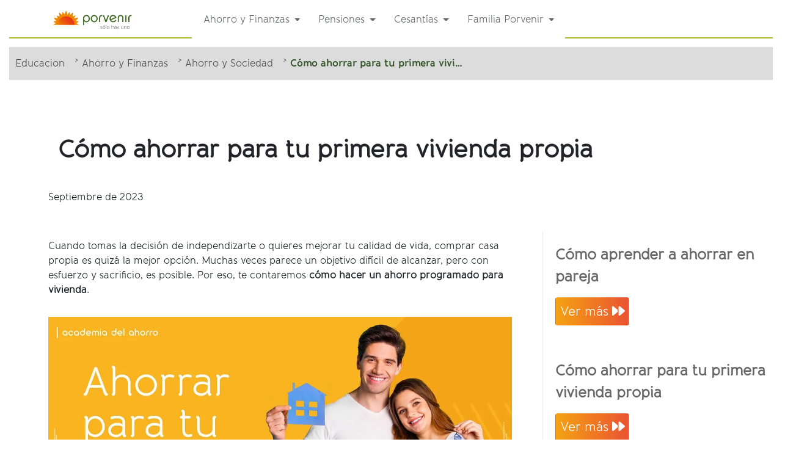

--- FILE ---
content_type: text/html;charset=UTF-8
request_url: https://www.academiadelahorroporvenir.com/ahorro/comprar-vivienda-propia
body_size: 14787
content:


































	
		
			<!DOCTYPE html>





















































<html class="ltr" dir="ltr" lang="es-ES">

<head>
	<title>Cómo ahorrar para tu primera vivienda propia - Porvenir</title>

	<meta content="initial-scale=1.0, width=device-width" name="viewport" />
	<!--favicons-->
		<!--generaci�n-->
		<!--academia-->
			<!-- [if IE]><link rel="shortcut icon" href="https://www.academiadelahorroporvenir.com/o/Micrositios/images/academia.ico" type="image/x-icon" class="fav"><![endif]-->
			<link rel="icon" href="https://www.academiadelahorroporvenir.com/o/Micrositios/images/academia.png" class="fav">
		<!--academia-->



































<meta content="text/html; charset=UTF-8" http-equiv="content-type" />









<meta content="Para empezar a ahorrar para vivienda, establece un objetivo y ten en cuenta los siguientes consejos. Ponerte plazos y eliminar gastos son algunos de ellos. Conoce también la alternativa de una cuenta de ahorro programado." lang="es-ES" name="description" />


<script data-senna-track="permanent" src="/o/frontend-js-svg4everybody-web/index.js" type="text/javascript"></script>
<link data-senna-track="permanent" href="/o/frontend-theme-font-awesome-web/css/main.css" rel="stylesheet" type="text/css" />
<script data-senna-track="permanent" src="/combo?browserId=chrome&minifierType=js&languageId=es_ES&t=1765937885583&/o/frontend-js-jquery-web/jquery/jquery.min.js&/o/frontend-js-jquery-web/jquery/init.js&/o/frontend-js-jquery-web/jquery/ajax.js&/o/frontend-js-jquery-web/jquery/bootstrap.bundle.min.js&/o/frontend-js-jquery-web/jquery/collapsible_search.js&/o/frontend-js-jquery-web/jquery/fm.js&/o/frontend-js-jquery-web/jquery/form.js&/o/frontend-js-jquery-web/jquery/popper.min.js&/o/frontend-js-jquery-web/jquery/side_navigation.js" type="text/javascript"></script>
<link data-senna-track="temporary" href="https://www.academiadelahorroporvenir.com/ahorro/comprar-vivienda-propia" rel="canonical" />
<meta property="og:description" content="Para empezar a ahorrar para vivienda, establece un objetivo y ten en cuenta los siguientes consejos. Ponerte plazos y eliminar gastos son algunos de ellos. Conoce también la alternativa de una cuenta de ahorro programado.">
<meta property="og:locale" content="es_ES">
<meta property="og:locale:alternate" content="es_ES">
<meta property="og:site_name" content="Educacion">
<meta property="og:title" content="Como ahorrar para tu primera vivienda propia | Academia del Ahorro - Educacion - Porvenir">
<meta property="og:type" content="website">
<meta property="og:url" content="https://www.academiadelahorroporvenir.com/ahorro/comprar-vivienda-propia">


<link href="https://www.academiadelahorroporvenir.com/o/Micrositios/images/favicon.ico" rel="icon" />



  
	<link class="lfr-css-file" data-senna-track="temporary" href="https://www.academiadelahorroporvenir.com/o/Micrositios/css/clay.css?browserId=chrome&amp;themeId=micrositios_WAR_Micrositios&amp;minifierType=css&amp;languageId=es_ES&amp;t=1765955006000" id="liferayAUICSS" rel="stylesheet" type="text/css" />
  



<link data-senna-track="temporary" href="/o/frontend-css-web/main.css?browserId=chrome&amp;themeId=micrositios_WAR_Micrositios&amp;minifierType=css&amp;languageId=es_ES&amp;t=1765936896873" id="liferayPortalCSS" rel="stylesheet" type="text/css" />









	

	





	



	

		<link data-senna-track="temporary" href="/combo?browserId=chrome&amp;minifierType=&amp;themeId=micrositios_WAR_Micrositios&amp;languageId=es_ES&amp;com_liferay_asset_publisher_web_portlet_AssetPublisherPortlet_INSTANCE_moIuI06ajHoh:%2Fcss%2Fmain.css&amp;com_liferay_journal_content_web_portlet_JournalContentPortlet_INSTANCE_OmIYLwGANBQj:%2Fcss%2Fmain.css&amp;com_liferay_portal_search_web_portlet_SearchPortlet:%2Fcss%2Fmain.css&amp;com_liferay_product_navigation_product_menu_web_portlet_ProductMenuPortlet:%2Fcss%2Fmain.css&amp;t=1765955006000" id="3c199d8d" rel="stylesheet" type="text/css" />

	







<script data-senna-track="temporary" type="text/javascript">
	// <![CDATA[
		var Liferay = Liferay || {};

		Liferay.Browser = {
			acceptsGzip: function() {
				return true;
			},

			

			getMajorVersion: function() {
				return 131.0;
			},

			getRevision: function() {
				return '537.36';
			},
			getVersion: function() {
				return '131.0';
			},

			

			isAir: function() {
				return false;
			},
			isChrome: function() {
				return true;
			},
			isEdge: function() {
				return false;
			},
			isFirefox: function() {
				return false;
			},
			isGecko: function() {
				return true;
			},
			isIe: function() {
				return false;
			},
			isIphone: function() {
				return false;
			},
			isLinux: function() {
				return false;
			},
			isMac: function() {
				return true;
			},
			isMobile: function() {
				return false;
			},
			isMozilla: function() {
				return false;
			},
			isOpera: function() {
				return false;
			},
			isRtf: function() {
				return true;
			},
			isSafari: function() {
				return true;
			},
			isSun: function() {
				return false;
			},
			isWebKit: function() {
				return true;
			},
			isWindows: function() {
				return false;
			}
		};

		Liferay.Data = Liferay.Data || {};

		Liferay.Data.ICONS_INLINE_SVG = true;

		Liferay.Data.NAV_SELECTOR = '#navigation';

		Liferay.Data.NAV_SELECTOR_MOBILE = '#navigationCollapse';

		Liferay.Data.isCustomizationView = function() {
			return false;
		};

		Liferay.Data.notices = [
			

			
		];

		Liferay.PortletKeys = {
			DOCUMENT_LIBRARY: 'com_liferay_document_library_web_portlet_DLPortlet',
			DYNAMIC_DATA_MAPPING: 'com_liferay_dynamic_data_mapping_web_portlet_DDMPortlet',
			ITEM_SELECTOR: 'com_liferay_item_selector_web_portlet_ItemSelectorPortlet'
		};

		Liferay.PropsValues = {
			JAVASCRIPT_SINGLE_PAGE_APPLICATION_TIMEOUT: 0,
			NTLM_AUTH_ENABLED: false,
			UPLOAD_SERVLET_REQUEST_IMPL_MAX_SIZE: 838860800
		};

		Liferay.ThemeDisplay = {

			

			
				getLayoutId: function() {
					return '230';
				},

				

				getLayoutRelativeControlPanelURL: function() {
					return '/group/educacion/~/control_panel/manage';
				},

				getLayoutRelativeURL: function() {
					return '/ahorro/comprar-vivienda-propia';
				},
				getLayoutURL: function() {
					return 'https://www.academiadelahorroporvenir.com/ahorro/comprar-vivienda-propia';
				},
				getParentLayoutId: function() {
					return '123';
				},
				isControlPanel: function() {
					return false;
				},
				isPrivateLayout: function() {
					return 'false';
				},
				isVirtualLayout: function() {
					return false;
				},
			

			getBCP47LanguageId: function() {
				return 'es-ES';
			},
			getCanonicalURL: function() {

				

				return 'https\x3a\x2f\x2fwww\x2eacademiadelahorroporvenir\x2ecom\x2fahorro\x2fcomprar-vivienda-propia';
			},
			getCDNBaseURL: function() {
				return 'https://www.academiadelahorroporvenir.com';
			},
			getCDNDynamicResourcesHost: function() {
				return '';
			},
			getCDNHost: function() {
				return '';
			},
			getCompanyGroupId: function() {
				return '20152';
			},
			getCompanyId: function() {
				return '20116';
			},
			getDefaultLanguageId: function() {
				return 'es_ES';
			},
			getDoAsUserIdEncoded: function() {
				return '';
			},
			getLanguageId: function() {
				return 'es_ES';
			},
			getParentGroupId: function() {
				return '1280622';
			},
			getPathContext: function() {
				return '';
			},
			getPathImage: function() {
				return '/image';
			},
			getPathJavaScript: function() {
				return '/o/frontend-js-web';
			},
			getPathMain: function() {
				return '/c';
			},
			getPathThemeImages: function() {
				return 'https://www.academiadelahorroporvenir.com/o/Micrositios/images';
			},
			getPathThemeRoot: function() {
				return '/o/Micrositios';
			},
			getPlid: function() {
				return '83378633';
			},
			getPortalURL: function() {
				return 'https://www.academiadelahorroporvenir.com';
			},
			getRealUserId: function() {
				return '20120';
			},
			getScopeGroupId: function() {
				return '1280622';
			},
			getScopeGroupIdOrLiveGroupId: function() {
				return '1280622';
			},
			getSessionId: function() {
				return '';
			},
			getSiteAdminURL: function() {
				return 'https://www.academiadelahorroporvenir.com/group/educacion/~/control_panel/manage?p_p_lifecycle=0&p_p_state=maximized&p_p_mode=view';
			},
			getSiteGroupId: function() {
				return '1280622';
			},
			getURLControlPanel: function() {
				return '/group/control_panel?refererPlid=83378633';
			},
			getURLHome: function() {
				return 'https\x3a\x2f\x2fwww\x2eacademiadelahorroporvenir\x2ecom\x2fweb\x2fporvenir\x2fhome';
			},
			getUserEmailAddress: function() {
				return '';
			},
			getUserId: function() {
				return '20120';
			},
			getUserName: function() {
				return '';
			},
			isAddSessionIdToURL: function() {
				return false;
			},
			isImpersonated: function() {
				return false;
			},
			isSignedIn: function() {
				return false;
			},

			isStagedPortlet: function() {
				
					
						return false;
					
				
			},

			isStateExclusive: function() {
				return false;
			},
			isStateMaximized: function() {
				return false;
			},
			isStatePopUp: function() {
				return false;
			}
		};

		var themeDisplay = Liferay.ThemeDisplay;

		Liferay.AUI = {

			

			getAvailableLangPath: function() {
				return 'available_languages.jsp?browserId=chrome&themeId=micrositios_WAR_Micrositios&colorSchemeId=02&minifierType=js&languageId=es_ES&t=1765937991975';
			},
			getCombine: function() {
				return true;
			},
			getComboPath: function() {
				return '/combo/?browserId=chrome&minifierType=&languageId=es_ES&t=1765937880531&';
			},
			getDateFormat: function() {
				return '%d/%m/%Y';
			},
			getEditorCKEditorPath: function() {
				return '/o/frontend-editor-ckeditor-web';
			},
			getFilter: function() {
				var filter = 'raw';

				
					
						filter = 'min';
					
					

				return filter;
			},
			getFilterConfig: function() {
				var instance = this;

				var filterConfig = null;

				if (!instance.getCombine()) {
					filterConfig = {
						replaceStr: '.js' + instance.getStaticResourceURLParams(),
						searchExp: '\\.js$'
					};
				}

				return filterConfig;
			},
			getJavaScriptRootPath: function() {
				return '/o/frontend-js-web';
			},
			getLangPath: function() {
				return 'aui_lang.jsp?browserId=chrome&themeId=micrositios_WAR_Micrositios&colorSchemeId=02&minifierType=js&languageId=es_ES&t=1765937880531';
			},
			getPortletRootPath: function() {
				return '/html/portlet';
			},
			getStaticResourceURLParams: function() {
				return '?browserId=chrome&minifierType=&languageId=es_ES&t=1765937880531';
			}
		};

		Liferay.authToken = 'fELycc5j';

		

		Liferay.currentURL = '\x2fahorro\x2fcomprar-vivienda-propia';
		Liferay.currentURLEncoded = '\x252Fahorro\x252Fcomprar-vivienda-propia';
	// ]]>
</script>

<script src="/o/js_loader_config?t=1765937885277" type="text/javascript"></script>
<script data-senna-track="permanent" src="/combo?browserId=chrome&minifierType=js&languageId=es_ES&t=1765937880531&/o/frontend-js-aui-web/aui/aui/aui.js&/o/frontend-js-aui-web/liferay/modules.js&/o/frontend-js-aui-web/liferay/aui_sandbox.js&/o/frontend-js-aui-web/aui/attribute-base/attribute-base.js&/o/frontend-js-aui-web/aui/attribute-complex/attribute-complex.js&/o/frontend-js-aui-web/aui/attribute-core/attribute-core.js&/o/frontend-js-aui-web/aui/attribute-observable/attribute-observable.js&/o/frontend-js-aui-web/aui/attribute-extras/attribute-extras.js&/o/frontend-js-aui-web/aui/event-custom-base/event-custom-base.js&/o/frontend-js-aui-web/aui/event-custom-complex/event-custom-complex.js&/o/frontend-js-aui-web/aui/oop/oop.js&/o/frontend-js-aui-web/aui/aui-base-lang/aui-base-lang.js&/o/frontend-js-aui-web/liferay/dependency.js&/o/frontend-js-aui-web/liferay/util.js&/o/frontend-js-web/loader/config.js&/o/frontend-js-web/loader/loader.js&/o/frontend-js-web/liferay/dom_task_runner.js&/o/frontend-js-web/liferay/events.js&/o/frontend-js-web/liferay/lazy_load.js&/o/frontend-js-web/liferay/liferay.js&/o/frontend-js-web/liferay/global.bundle.js&/o/frontend-js-web/liferay/portlet.js&/o/frontend-js-web/liferay/workflow.js" type="text/javascript"></script>




	

	<script data-senna-track="temporary" src="/o/js_bundle_config?t=1765937901643" type="text/javascript"></script>


<script data-senna-track="temporary" type="text/javascript">
	// <![CDATA[
		
			
				
		

		

		
	// ]]>
</script>





	
		

			

			
				<script data-senna-track="permanent" id="googleAnalyticsScript" type="text/javascript">
					(function(i, s, o, g, r, a, m) {
						i['GoogleAnalyticsObject'] = r;

						i[r] = i[r] || function() {
							var arrayValue = i[r].q || [];

							i[r].q = arrayValue;

							(i[r].q).push(arguments);
						};

						i[r].l = 1 * new Date();

						a = s.createElement(o);
						m = s.getElementsByTagName(o)[0];
						a.async = 1;
						a.src = g;
						m.parentNode.insertBefore(a, m);
					})(window, document, 'script', '//www.google-analytics.com/analytics.js', 'ga');

					

					
						
							ga('create', 'UA-19160136-5', 'auto');
						
					

					

					

					ga('send', 'pageview');

					
				</script>
			
		
		



	
		

			

			
		
	












	

	





	



	



















<link class="lfr-css-file" data-senna-track="temporary" href="https://www.academiadelahorroporvenir.com/o/Micrositios/css/main.css?browserId=chrome&amp;themeId=micrositios_WAR_Micrositios&amp;minifierType=css&amp;languageId=es_ES&amp;t=1765955006000" id="liferayThemeCSS" rel="stylesheet" type="text/css" />




	<style data-senna-track="temporary" type="text/css">
		.breadcrumb li a[href*=" ahorro/pensiones"], .breadcrumb li a[href*="ahorro/familia"]{
   pointer-events: none;
}
	</style>





	<style data-senna-track="temporary" type="text/css">

		

			

		

			

		

			

		

			

		

			

		

			

		

			

		

			

		

	</style>


<style data-senna-track="temporary" type="text/css">
</style>




















<script data-senna-track="temporary" type="text/javascript">
	if (window.Analytics) {
		window._com_liferay_document_library_analytics_isViewFileEntry = false;
	}
</script>













<script type="text/javascript">
// <![CDATA[
Liferay.on(
	'ddmFieldBlur', function(event) {
		if (window.Analytics) {
			Analytics.send(
				'fieldBlurred',
				'Form',
				{
					fieldName: event.fieldName,
					focusDuration: event.focusDuration,
					formId: event.formId,
					formPageTitle: event.formPageTitle,
					page: event.page,
					title: event.title
				}
			);
		}
	}
);

Liferay.on(
	'ddmFieldFocus', function(event) {
		if (window.Analytics) {
			Analytics.send(
				'fieldFocused',
				'Form',
				{
					fieldName: event.fieldName,
					formId: event.formId,
					formPageTitle: event.formPageTitle,
					page: event.page,
					title: event.title
				}
			);
		}
	}
);

Liferay.on(
	'ddmFormPageShow', function(event) {
		if (window.Analytics) {
			Analytics.send(
				'pageViewed',
				'Form',
				{
					formId: event.formId,
					formPageTitle: event.formPageTitle,
					page: event.page,
					title: event.title
				}
			);
		}
	}
);

Liferay.on(
	'ddmFormSubmit', function(event) {
		if (window.Analytics) {
			Analytics.send(
				'formSubmitted',
				'Form',
				{
					formId: event.formId
				}
			);
		}
	}
);

Liferay.on(
	'ddmFormView', function(event) {
		if (window.Analytics) {
			Analytics.send(
				'formViewed',
				'Form',
				{
					formId: event.formId,
					title: event.title
				}
			);
		}
	}
);
// ]]>
</script>


	    <!--campo para ingresar información en el head-->
    <!-- Google Tag Manager academia--> <script>(function(w,d,s,l,i){w[l]=w[l]||[];w[l].push({'gtm.start': new Date().getTime(),event:'gtm.js'});var f=d.getElementsByTagName(s)[0], j=d.createElement(s),dl=l!='dataLayer'?'&l='+l:'';j.async=true;j.src= 'https://www.googletagmanager.com/gtm.js?id='+i+dl;f.parentNode.insertBefore(j,f); })(window,document,'script','dataLayer','GTM-W6T3JPF');</script> <!-- End Google Tag Manager -->
</head>

<body class="chrome controls-visible academia-ahorro yui3-skin-sam signed-out public-page site">
<!--campo para ingresar información en el body-->
<!-- Google Tag Manager (noscript) --> <noscript><iframe src="https://www.googletagmanager.com/ns.html?id=GTM-W6T3JPF" height="0" width="0" style="display:none;visibility:hidden"></iframe></noscript> <!-- End Google Tag Manager (noscript) -->















































	<nav aria-label="Enlaces rápidos" class="quick-access-nav" id="ihgu_quickAccessNav">
		<p class="hide-accessible">Navegación</p>

		<ul>
			
				<li><a href="#main-content">Saltar al contenido</a></li>
			

			
		</ul>
	</nav>
















































































<div class="container-fluid" id="wrapper">
	<header id="banner" role="banner">
		<div id="heading">
		    <div class="stripe-bg">
					<style>
						.search-layout #_com_liferay_portal_search_web_portlet_SearchPortlet_facetNavigation{
							    background: none;
						}
					</style>
					
    <nav class="sort-pages modify-pages navbar-microsites" id="navigation" role="navigation">
       <div class="container">
             <div class="navbar-header">
                <div class="flex-hamburger">
                    <a class="logo custom-logo" href="https://www.academiadelahorroporvenir.com" title="Ir a Educacion">
                        <img alt="" height="1859" src="/image/layout_set_logo?img_id=106286013&amp;t=1765942501611" width="4500" />
                    </a>   
                    <button type="button" class="trigger navbar-toggle collapsed" data-toggle="collapse" data-target="#navbar" aria-expanded="false" aria-controls="navbar">
                        <svg class="bars" viewBox="0 0 100 100" onclick="this.classList.toggle('active')">
                          <path class="line top" d="m 30,33 h 40 c 13.100415,0 14.380204,31.80258 6.899646,33.421777 -24.612039,5.327373 9.016154,-52.337577 -12.75751,-30.563913 l -28.284272,28.284272"></path>
                          <path class="line middle" d="m 70,50 c 0,0 -32.213436,0 -40,0 -7.786564,0 -6.428571,-4.640244 -6.428571,-8.571429 0,-5.895471 6.073743,-11.783399 12.286435,-5.570707 6.212692,6.212692 28.284272,28.284272 28.284272,28.284272"></path>
                          <path class="line bottom" d="m 69.575405,67.073826 h -40 c -13.100415,0 -14.380204,-31.80258 -6.899646,-33.421777 24.612039,-5.327373 -9.016154,52.337577 12.75751,30.563913 l 28.284272,-28.284272"></path>
                        </svg>
                    </button>           
                </div> 
             </div>           

            <div id="navbar" class="navbar-collapse collapse generacion-scheme por_defecto">
                <ul aria-label="Páginas del sitio web" role="menubar" class="nav navbar-nav">


                        <li aria-selected='true' class="selected nav-item dropdown" id="layout_115" role="presentation">
                                <a aria-labelledby="layout_115" aria-haspopup='true' href="https://www.academiadelahorroporvenir.com/academia-del-ahorro"  role="menuitem" class="nav-link dropdown-toggle" data-toggle="dropdown" role="button" aria-haspopup="true" aria-expanded="true"><span> Ahorro y Finanzas</span> <span class="caret"></span>
                                </a>
                                <ul class="child-menu dropdown-menu inside-menu" role="menu">


                                        <li aria-selected='true' class="selected" id="layout_122" role="presentation">
                                            <a aria-labelledby="layout_122" href="https://www.academiadelahorroporvenir.com/finanzas-personales"  role="menuitem"><span>Finanzas Personales</span></a>
                                        </li>


                                        <li aria-selected='true' class="selected" id="layout_123" role="presentation">
                                            <a aria-labelledby="layout_123" href="https://www.academiadelahorroporvenir.com/ahorro-y-sociedad"  role="menuitem"><span>Ahorro y Sociedad</span></a>
                                        </li>


                                        <li aria-selected='true' class="selected" id="layout_124" role="presentation">
                                            <a aria-labelledby="layout_124" href="https://www.academiadelahorroporvenir.com/porvenir-te-responde"  role="menuitem"><span>Porvenir Te Responde</span></a>
                                        </li>
                                </ul>
                        </li>


                        <li  class=" nav-item dropdown" id="layout_119" role="presentation">
                                <a aria-labelledby="layout_119"  href="https://www.academiadelahorroporvenir.com/pensiones"  role="menuitem" class="nav-link dropdown-toggle" data-toggle="dropdown" role="button" aria-haspopup="true" aria-expanded="true"><span> Pensiones</span> <span class="caret"></span>
                                </a>
                                <ul class="child-menu dropdown-menu inside-menu" role="menu">


                                        <li  class="" id="layout_125" role="presentation">
                                            <a aria-labelledby="layout_125" href="https://www.academiadelahorroporvenir.com/pensiones-obligatorias"  role="menuitem"><span>Pensiones Obligatorias</span></a>
                                        </li>


                                        <li  class="" id="layout_126" role="presentation">
                                            <a aria-labelledby="layout_126" href="https://www.academiadelahorroporvenir.com/pensiones-voluntarias"  role="menuitem"><span>Pensiones Voluntarias</span></a>
                                        </li>
                                </ul>
                        </li>


                        <li  class=" nav-item dropdown" id="layout_116" role="presentation">
                                <a aria-labelledby="layout_116"  href="https://www.academiadelahorroporvenir.com/cesantias"  role="menuitem" class="nav-link dropdown-toggle" data-toggle="dropdown" role="button" aria-haspopup="true" aria-expanded="true"><span> Cesantías</span> <span class="caret"></span>
                                </a>
                                <ul class="child-menu dropdown-menu inside-menu" role="menu">


                                        <li  class="" id="layout_261" role="presentation">
                                            <a aria-labelledby="layout_261" href="https://www.academiadelahorroporvenir.com/sabes-como-calcular-el-valor-de-las-cesantias-y-sus-intereses"  role="menuitem"><span>Calcular cesantías</span></a>
                                        </li>


                                        <li  class="" id="layout_129" role="presentation">
                                            <a aria-labelledby="layout_129" href="https://www.academiadelahorroporvenir.com/uso-inteligente-de-las-cesant%C3%ADas"  role="menuitem"><span>Uso inteligente</span></a>
                                        </li>


                                        <li  class="" id="layout_268" role="presentation">
                                            <a aria-labelledby="layout_268" href="https://www.academiadelahorroporvenir.com/test-estas-usando-tus-cesantias-de-forma-inteligente"  role="menuitem"><span>Test: ¿Estás Usando Tus Cesantías de Forma Inteligente?</span></a>
                                        </li>
                                </ul>
                        </li>


                        <li  class=" nav-item dropdown" id="layout_114" role="presentation">
                                <a aria-labelledby="layout_114"  href="https://www.academiadelahorroporvenir.com/familia"  role="menuitem" class="nav-link dropdown-toggle" data-toggle="dropdown" role="button" aria-haspopup="true" aria-expanded="true"><span> Familia Porvenir</span> <span class="caret"></span>
                                </a>
                                <ul class="child-menu dropdown-menu inside-menu" role="menu">


                                        <li  class="" id="layout_236" role="presentation">
                                            <a aria-labelledby="layout_236" href="https://www.academiadelahorroporvenir.com/temporada-3-capitulo-3-cosecha-lo-que-siembras"  role="menuitem"><span>Temporada 3, capítulo 3 Cosecha lo que siembras</span></a>
                                        </li>
                                </ul>
                        </li>


                        <li  class=" nav-item dropdown" id="layout_242" role="presentation">
                                <a aria-labelledby="layout_242"  href="https://www.academiadelahorroporvenir.com/clases-radiales-porvenir"  role="menuitem" class="nav-link"><span> Clases Radiales Porvenir</span>                              
                                </a>                                
                        </li>


                        <li  class=" nav-item dropdown" id="layout_243" role="presentation">
                                <a aria-labelledby="layout_243"  href="https://www.academiadelahorroporvenir.com/segunda-parada-el-copey-cesar"  role="menuitem" class="nav-link"><span> Segunda parada: El Copey, Cesar</span>                              
                                </a>                                
                        </li>


                        <li  class=" nav-item dropdown" id="layout_270" role="presentation">
                                <a aria-labelledby="layout_270"  href="https://universidad.porvenir.com.co/" target="https://universidad.porvenir.com.co/" role="menuitem" class="nav-link"><span> Formación</span>                              
                                </a>                                
                        </li>
                </ul>
            </div>   
            <div class="search-widget"></div> 
        </div>        
    </nav>		    </div>
		</div>
	</header>
   
 
    <section id="content" class="por_defecto">

<!--		<h1 class="hide-accessible">Cómo ahorrar para tu primera vivienda propia</h1>-->
































	

		





























<div class="columns-1-2-1" id="main-content" role="main">
	<div class="portlet-layout row">
		<div class="col-md-12 portlet-column portlet-column-only" id="column-1">
			<div class="portlet-dropzone portlet-column-content portlet-column-content-only" id="layout-column_column-1">





































	

	<div class="portlet-boundary portlet-boundary_com_liferay_site_navigation_breadcrumb_web_portlet_SiteNavigationBreadcrumbPortlet_  portlet-static portlet-static-end portlet-barebone portlet-breadcrumb " id="p_p_id_com_liferay_site_navigation_breadcrumb_web_portlet_SiteNavigationBreadcrumbPortlet_INSTANCE_wnfFr5NTxBn9_">
		<span id="p_com_liferay_site_navigation_breadcrumb_web_portlet_SiteNavigationBreadcrumbPortlet_INSTANCE_wnfFr5NTxBn9"></span>




	

	
		
			




































	
		
<section class="portlet" id="portlet_com_liferay_site_navigation_breadcrumb_web_portlet_SiteNavigationBreadcrumbPortlet_INSTANCE_wnfFr5NTxBn9">


	<div class="portlet-content">

		<div class="autofit-float autofit-row portlet-header">
			<div class="autofit-col autofit-col-expand">
			
			</div>

			<div class="autofit-col autofit-col-end">
				<div class="autofit-section">
				</div>
			</div>
		</div>

		
			<div class=" portlet-content-container">
				


	<div class="portlet-body">



	
		
			
				
					

















































	

				

				
					
						


	

		





























































<nav aria-label="Ruta de navegación" id="_com_liferay_site_navigation_breadcrumb_web_portlet_SiteNavigationBreadcrumbPortlet_INSTANCE_wnfFr5NTxBn9_breadcrumbs-defaultScreen">
	

		

			<ol class="breadcrumb">
			<li class="breadcrumb-item">
					<a
						class="breadcrumb-link"

							href="https://www.academiadelahorroporvenir.com"
					>
						<span class="breadcrumb-text-truncate">Educacion</span>
					</a>
			</li>
			<li class="breadcrumb-item">
					<a
						class="breadcrumb-link"

							href="https://www.academiadelahorroporvenir.com/academia-del-ahorro"
					>
						<span class="breadcrumb-text-truncate">Ahorro y Finanzas</span>
					</a>
			</li>
			<li class="breadcrumb-item">
					<a
						class="breadcrumb-link"

							href="https://www.academiadelahorroporvenir.com/ahorro-y-sociedad"
					>
						<span class="breadcrumb-text-truncate">Ahorro y Sociedad</span>
					</a>
			</li>
			<li class="breadcrumb-item">
					<span class="active breadcrumb-text-truncate">Cómo ahorrar para tu primera vivienda propia</span>
			</li>
	</ol>

	
</nav>

	
	
					
				
			
		
	
	


	</div>

			</div>
		
	</div>
</section>
	

		
		







	</div>












































	

	<div class="portlet-boundary portlet-boundary_com_liferay_journal_content_web_portlet_JournalContentPortlet_  portlet-static portlet-static-end portlet-barebone portlet-journal-content " id="p_p_id_com_liferay_journal_content_web_portlet_JournalContentPortlet_INSTANCE_OmIYLwGANBQj_">
		<span id="p_com_liferay_journal_content_web_portlet_JournalContentPortlet_INSTANCE_OmIYLwGANBQj"></span>




	

	
		
			




































	
		
<section class="portlet" id="portlet_com_liferay_journal_content_web_portlet_JournalContentPortlet_INSTANCE_OmIYLwGANBQj">


	<div class="portlet-content">

		<div class="autofit-float autofit-row portlet-header">
			<div class="autofit-col autofit-col-expand">
			
			</div>

			<div class="autofit-col autofit-col-end">
				<div class="autofit-section">


















<div class="visible-interaction">
	
		

		

		

		
	
</div>				</div>
			</div>
		</div>

		
			<div class=" portlet-content-container">
				


	<div class="portlet-body">



	
		
			
				
					

















































	

				

				
					
						


	

		
































	
	
		
			
			
				
					
					
					

						

						<div class="" data-fragments-editor-item-id="30210-90643628" data-fragments-editor-item-type="fragments-editor-mapped-item" >
							


















	
	
	
		<div class="journal-content-article " data-analytics-asset-id="2531005" data-analytics-asset-title="Banner  Cómo ahorrar para tu primera vivienda propia" data-analytics-asset-type="web-content">
			

			<style type="text/css">h1.title-articulo{
  	font-size:2.5rem;
  	padding-left:2em;
  	padding-top:2em
  }
  @media(max-width:480px){
  	h1.title-articulo{
      padding-left:0.5em;
  	  padding-right:0.5em;
    }
  }
</style>
<h1 class="title-articulo">Cómo ahorrar para tu primera vivienda propia</h1>
		</div>

		

	




							
						</div>
					
				
			
		
	




	

	

	

	

	

	




	
	
					
				
			
		
	
	


	</div>

			</div>
		
	</div>
</section>
	

		
		







	</div>






</div>
		</div>
	</div>

	<div class="portlet-layout row">
		<div class="col-md-8 portlet-column portlet-column-first" id="column-2">
			<div class="portlet-dropzone portlet-column-content portlet-column-content-first" id="layout-column_column-2">





































	

	<div class="portlet-boundary portlet-boundary_com_liferay_journal_content_web_portlet_JournalContentPortlet_  portlet-static portlet-static-end portlet-barebone portlet-journal-content " id="p_p_id_com_liferay_journal_content_web_portlet_JournalContentPortlet_INSTANCE_wQaSkYmPlSY9_">
		<span id="p_com_liferay_journal_content_web_portlet_JournalContentPortlet_INSTANCE_wQaSkYmPlSY9"></span>




	

	
		
			




































	
		
<section class="portlet" id="portlet_com_liferay_journal_content_web_portlet_JournalContentPortlet_INSTANCE_wQaSkYmPlSY9">


	<div class="portlet-content">

		<div class="autofit-float autofit-row portlet-header">
			<div class="autofit-col autofit-col-expand">
			
			</div>

			<div class="autofit-col autofit-col-end">
				<div class="autofit-section">


















<div class="visible-interaction">
	
		

		

		

		
	
</div>				</div>
			</div>
		</div>

		
			<div class=" portlet-content-container">
				


	<div class="portlet-body">



	
		
			
				
					

















































	

				

				
					
						


	

		
































	
	
		
			
			
				
					
					
					

						

						<div class="" data-fragments-editor-item-id="30210-90085353" data-fragments-editor-item-type="fragments-editor-mapped-item" >
							


















	
	
	
		<div class="journal-content-article " data-analytics-asset-id="2491334" data-analytics-asset-title="Cómo ahorrar para tu primera vivienda propia" data-analytics-asset-type="web-content">
			

			<style>
.articulos-academia{
    padding-top:2em;
    padding-left:4em;
    line-height: 1.5;
}
.articulos-academia h2 {padding-top:1em;font-weight: 600;}
.articulos-academia ol, .articulos-academia ul{margin-left:1em; list-style: auto;}
.articulos-academia li {padding-left:1em;padding-top:1em;}
.articulos-academia p {padding-top:1em;}
.articulos-academia img{padding-top:1em;}
.articulos-academia table{margin-top:1em;}
@media (max-width:480px){
    .articulos-academia{
        padding-left:0.5em;
        padding-right:0.5em;
    }
    .fecha-articulo{
        padding-left:0.5em;
        padding-right:0.5em;
    }
}
</style>

<div class="articulos-academia" style="">
<div class="fecha-articulo">
            
    Septiembre de 2023
</div>
		<h2></h2>
		<div><p>Cuando tomas la decisión de independizarte o quieres mejorar tu calidad de vida, comprar casa propia es quizá la mejor opción. Muchas veces parece un objetivo difícil de alcanzar, pero con esfuerzo y sacrificio, es posible. Por eso, te contaremos <strong>cómo hacer un ahorro programado para vivienda</strong>.</p></div>
		    
		    <picture data-fileentryid="90083160"><source media="(max-width:300px)" srcset="/o/adaptive-media/image/90083160/Thumbnail-300x300/Imagen3.png.webp?t=1669238124736" /><img alt="Ahorro para  vivienda" data-fileentryid="90083160" src="/documents/1280622/0/Imagen3.png.webp/75d2c53b-23ae-d548-93fc-16d69c574a4e?t=1669238124736" /></picture>
		<h2>Empieza tu ahorro de vivienda.</h2>
		<div><p>La compra de casa propia es uno de <strong>los proyectos financieros más importantes en la vida de muchas personas</strong>. Por esta razón, el ahorro que se prepara para hacerlo realidad demanda responsabilidad y constancia. Para empezar, establece un objetivo y ten en cuenta las siguientes recomendaciones para tu <strong>plan de ahorro</strong>:</p>

<ol>
	<li>
	<h3>Líbrate de deudas.</h3>

	<p>En la mayoría de los casos, el plan de compra de vivienda incluye un crédito hipotecario. Antes de consultar cuál es la mejor opción de préstamo para ti, salda las deudas actuales que tengas.</p>

	<p>De esta manera, tus prioridades de ahorro no se verán afectadas por otros compromisos pendientes. Además, el banco podrá prestarte más dinero porque tendrías más capacidad de pago.</p>

	<p>Si bien esta acción puede retrasar un poco tu plan, es muy importante para cuidar tu salud financiera.</p>
	</li>
	<li>
	<h3>Define cuánto puede prestarte el banco y cuánto debes ahorrar.</h3>

	<p>Contáctate con un asesor financiero de un banco. Él estimará cuánto máximo es posible que el banco te preste, para que tengas certeza del monto aproximado del que puedes buscar una vivienda. Puedes contactar un asesor del banco que prefieras en páginas como <a href="http://www.comparatasas.com/">ComparaTasas</a>, relacionadas o directamente en tu banco de preferencia.</p>

	<p>Como los bancos prestan hasta el 70% u 80% del total de la vivienda, quiere decir que el restante es lo que deberás ahorrar.</p>
	</li>
	<li>
	<h3>Define cuánto puedes ahorrar y en qué plazo lo requieres.</h3>

	<p>Utiliza la regla 20-30-50. Este método te guía para distribuir tus ingresos y <strong>ahorrar el 20% de ellos sin excusa</strong>. El 50% restante será para el pago de tus compromisos fijos y el 30% destinado a gastos extra.</p>

	<p>El plazo depende de lo que te pida el vendedor del inmueble para separar la compra. Muchas constructoras tienen planes de pago que te permiten separar con una cuota inicial mínima a la cual puedes aportar mensualmente hasta completar la totalidad de la cuota inicial.</p>

	<p>En todo caso, recuerda que el ahorro no será exclusivo para el pago de tu casa o apartamento. Durante el proceso de compra debes costear trámites en notarías, de escrituras e impuestos.</p>
	</li>
	<li>
	<h3>Asegúrate de que tus ahorros para vivienda tengan rendimientos.</h3>

	<p>Saca el máximo provecho a tu ahorro y elige una opción en la que tengan rendimientos. Escoge un fondo de inversión o una cuenta de ahorro que te genere rendimientos mayores a los de una cuenta de ahorros corriente.</p>

	<p>De esta manera obtienes ingresos extras y tus ahorros se actualizan al menos a la inflación y los incrementos del precio de los inmuebles.</p>

	<p>Porvenir te ofrece una alternativa para que tu ahorro genere rendimiento: <a href="https://www.porvenir.com.co/web/generacion/pensiones-voluntarias">portafolios especializados en ahorro.</a>&nbsp;Estos portafolios hacen parte de nuestro producto Pensión Voluntaria, donde puedes ahorrar desde $250.000, puedes retirar cuando lo necesites y accedes a beneficios tributarios.</p>
	</li>
	<li>
	<h3>Encuentra métodos de financiación.</h3>

	<p>No es necesario que ahorres el monto total del costo de la casa. Cuando hayas alcanzado tu objetivo de ahorro programado (que puede ser la cuota inicial, por ejemplo) podrás acceder a planes de financiación.</p>

	<p>Recuerda, si eres afiliado a Porvenir, puedes aprovechar la alianza que tenemos con el <a href="https://www.bancodeoccidente.com.co/wps/portal/banco-de-occidente/bancodeoccidente/landings/toma-de-empresas-porvenir?utm_source=Web&amp;utm_medium=Landing&amp;utm_campaign=TomaEmpresasPorvenir&amp;utm_content=Web">Banco de Occidente para financiar tu vivienda</a>. Consiste en una rebaja en la tasa de interés. Explora esta herramienta y escoge el método que se acomode mejor a tu presupuesto y necesidades.</p>
	<picture data-fileentryid="90083166"><source media="(max-width:300px)" srcset="/o/adaptive-media/image/90083166/Thumbnail-300x300/Imagen4.png.webp?t=1669238246687" /><img alt="Ahorro vivienda" src="/documents/1280622/0/Imagen4.png.webp/0b7f555a-461d-c153-3bb7-5db484857c5d" /></picture></li>
	<li>
	<h3>Utiliza beneficios para comprar vivienda.</h3>

	<p>Normalmente el Estado dispone de programas para promover y apoyar la compra de casa propia. En Colombia puedes consultar si eres beneficiario de programas como <a href="https://transacciones.porvenir.com.co/Personas/flash_site/minisitio_alianza_popular/financiacion.html">Mi Casa Ya</a>.</p>
	</li>
	<li>
	<h3>¡Sé constante!</h3>

	<p>Algunas veces parece que la meta de ahorro es lejana, pero debes tener paciencia. Con el paso del tiempo verás cómo te acercas a tu objetivo propuesto.</p>
	</li>
</ol></div>
</div>
		</div>

		

	




							
						</div>
					
				
			
		
	




	

	

	

	

	

	




	
	
					
				
			
		
	
	


	</div>

			</div>
		
	</div>
</section>
	

		
		







	</div>






</div>
		</div>

		<div class="col-md-4 portlet-column portlet-column-last" id="column-3">
			<div class="portlet-dropzone portlet-column-content portlet-column-content-last" id="layout-column_column-3">





































	

	<div class="portlet-boundary portlet-boundary_com_liferay_asset_publisher_web_portlet_AssetPublisherPortlet_  portlet-static portlet-static-end portlet-barebone portlet-asset-publisher " id="p_p_id_com_liferay_asset_publisher_web_portlet_AssetPublisherPortlet_INSTANCE_moIuI06ajHoh_">
		<span id="p_com_liferay_asset_publisher_web_portlet_AssetPublisherPortlet_INSTANCE_moIuI06ajHoh"></span>




	

	
		
			




































	
		
<section class="portlet" id="portlet_com_liferay_asset_publisher_web_portlet_AssetPublisherPortlet_INSTANCE_moIuI06ajHoh">


	<div class="portlet-content">

		<div class="autofit-float autofit-row portlet-header">
			<div class="autofit-col autofit-col-expand">
			
			</div>

			<div class="autofit-col autofit-col-end">
				<div class="autofit-section">
				</div>
			</div>
		</div>

		
			<div class=" portlet-content-container">
				


	<div class="portlet-body">



	
		
			
				
					

















































	

				

				
					
						


	

		




































	


























	
	
	




	
		
			
				































	
		
		
		
		
		
			

			


































	<link rel="stylesheet" href="https://cdnjs.cloudflare.com/ajax/libs/font-awesome/6.1.1/css/all.min.css" integrity="sha512-KfkfwYDsLkIlwQp6LFnl8zNdLGxu9YAA1QvwINks4PhcElQSvqcyVLLD9aMhXd13uQjoXtEKNosOWaZqXgel0g==" crossorigin="anonymous" referrerpolicy="no-referrer" />
<style>
    h1{
        font-weight:600;
        font-size: 1.5em;
    }
    .articulo-title{
        padding:20px;
    }
    .title-mobile{
        display:none;
    }
    .art-title{
        font-size: 1.5em;
        color: #666;
        font-weight:600;
    }
    .art-link{
        background: linear-gradient(90deg,#f5a213 0%, #ea5331 100%);
        padding:.3em .3em;
        font-size: 1.3rem;
        text-align:center;
        color:#fff;
    }
    .art-link:hover{
        background: linear-gradient(270deg,#f5a213 0%, #ea5331 100%);
        color:#fff;
    }
    .ultimos-articulos-widget{
        margin: 100px 20px;
        border-left: 1px solid #ebebeb;
        width:100%;
        max-width:480px;
    }
    @media (max-width:640px){
        .ultimos-articulos-widget{
             margin-top: 30px;
             margin-left: 30px;
             margin-bottom: 60px;
        }
        .title-mobile{
            display:block;
        }
    }
</style>
    <div class="ultimos-articulos-widget">
        <h2 class="title-mobile">Articulos Relacionados</h2>
    	    <div class="articulo-title">
    		    <p class="art-title">Cómo aprender a ahorrar en pareja</p>
    		    <p><a href="https://www.academiadelahorroporvenir.com/ahorro/ahorrar-en-pareja" title="Leer Cómo aprender a ahorrar en pareja" class="btn art-link">Ver más <span class="fa-solid fa-forward"></span></span></a></p>
    		</div>
    	    <div class="articulo-title">
    		    <p class="art-title">Cómo ahorrar para tu primera vivienda propia</p>
    		    <p><a href="https://www.academiadelahorroporvenir.com/ahorro/comprar-vivienda-propia" title="Leer Cómo ahorrar para tu primera vivienda propia" class="btn art-link">Ver más <span class="fa-solid fa-forward"></span></span></a></p>
    		</div>
    	    <div class="articulo-title">
    		    <p class="art-title">¿Cómo hacer un ahorro para comprar carro?</p>
    		    <p><a href="https://www.academiadelahorroporvenir.com/ahorro/comprar-carro" title="Leer ¿Cómo hacer un ahorro para comprar carro?" class="btn art-link">Ver más <span class="fa-solid fa-forward"></span></span></a></p>
    		</div>
	</div>
<script>
    var elementPosition = $('.ultimos-articulos-widget').offset();
    var limitB = $(document).height() - 880;
    $(window).scroll(function(){
        
        if(($(window).scrollTop() > elementPosition.top)&&($(window).scrollTop() <= limitB) &&($(window).width() > 769) ){
            $('.ultimos-articulos-widget').css('position','fixed').css('top','50px');
            console.log("limit="+limitB)
            
        }else{
            $('.ultimos-articulos-widget').css('position','relative');
        }
    });
</script>

		
		
	




			
			
		
	
	








	
	
					
				
			
		
	
	


	</div>

			</div>
		
	</div>
</section>
	

		
		







	</div>






</div>
		</div>
	</div>

	<div class="portlet-layout row">
		<div class="col-md-12 portlet-column portlet-column-only" id="column-4">
			<div class="portlet-dropzone portlet-column-content portlet-column-content-only" id="layout-column_column-4">





































	

	<div class="portlet-boundary portlet-boundary_com_liferay_journal_content_web_portlet_JournalContentPortlet_  portlet-static portlet-static-end portlet-barebone portlet-journal-content " id="p_p_id_com_liferay_journal_content_web_portlet_JournalContentPortlet_INSTANCE_SlnixM321eMW_">
		<span id="p_com_liferay_journal_content_web_portlet_JournalContentPortlet_INSTANCE_SlnixM321eMW"></span>




	

	
		
			




































	
		
<section class="portlet" id="portlet_com_liferay_journal_content_web_portlet_JournalContentPortlet_INSTANCE_SlnixM321eMW">


	<div class="portlet-content">

		<div class="autofit-float autofit-row portlet-header">
			<div class="autofit-col autofit-col-expand">
			
			</div>

			<div class="autofit-col autofit-col-end">
				<div class="autofit-section">


















<div class="visible-interaction">
	
		

		

		

		
	
</div>				</div>
			</div>
		</div>

		
			<div class=" portlet-content-container">
				


	<div class="portlet-body">



	
		
			
				
					

















































	

				

				
					
						


	

		
































	
	
		
			
			
				
					
					
					

						

						<div class="" data-fragments-editor-item-id="30210-90085441" data-fragments-editor-item-type="fragments-editor-mapped-item" >
							


















	
	
	
		<div class="journal-content-article " data-analytics-asset-id="2491471" data-analytics-asset-title="Otros Articulos" data-analytics-asset-type="web-content">
			

			<style type="text/css">
	.caja-articulos{
	    border: 1px solid #ababab;
		width: 25%;
		max-width: 23%;
	    display: flex;
		flex-wrap: wrap;
		align-items: stretch;
	}
	.txt-category{
		display: inline-flex;
		flex-wrap: wrap;
	}
    h3.title-articulo{
    	border-bottom: 1px solid #ababab
	}
	.btn-degradado{
        background: #f5a213;
        text-align:center;
        color:#fff;
        border-radius:10px;
    }
</style>

<section class="otros-articulos">
    <div class="container">
		<div class="row">
								<div class="col-sm-6 col-md-3 caja-articulos">
						<div class="txt-category">
							<h3 class="title-articulo">Familia Porvenir</h3>
							<div class="info-category">
							  <p class="category-text">Junto a la Familia Porvenir conoce cómo puedes cumplir tus sueños con pensiones voluntarias.</p>
							  <a class="btn btn-degradado" href="https://www.youtube.com/watch?v=tPXQXKx3AZc&list=PL8bc2hkQwm9HSF-5A9FbVtrBNa19heRGu&index=3">Mira aquí</a>
							</div>
						</div>
					</div>
					<div class="col-sm-6 col-md-3 caja-articulos">
						<div class="txt-category">
							<h3 class="title-articulo">Curso Academia del Ahorro</h3>
							<div class="info-category">
							  <p class="category-text">Certificate gratis en ahorro y finanzas con la Universidad Ean y Porvenir.</p>
							  <a class="btn btn-degradado" href="https://www.academiadelahorroporvenir.com/curso-gratis-ahorro">Certifícate aquí</a>
							</div>
						</div>
					</div>
					<div class="col-sm-6 col-md-3 caja-articulos">
						<div class="txt-category">
							<h3 class="title-articulo">¿Cómo optimizar mis ingresos?</h3>
							<div class="info-category">
							  <p class="category-text">Si quieres aprender a optimizar tus ingresos, no dudes en darle play a nuestro podcast.</p>
							  <a class="btn btn-degradado" href="https://www.academiadelahorroporvenir.com/web/educacion/ep-04-optimizacion-de-los-ingresos">Escucha aquí</a>
							</div>
						</div>
					</div>
					<div class="col-sm-6 col-md-3 caja-articulos">
						<div class="txt-category">
							<h3 class="title-articulo">Sello de Calidad en Educación  Financiera</h3>
							<div class="info-category">
							  <p class="category-text">El programa de educación financiera de Academia del Ahorro Porvenir obtuvo este reconocimiento.</p>
							  <a class="btn btn-degradado" href="https://www.superfinanciera.gov.co/sellosEducacion/certificados/categoria/1">Más información</a>
							</div>
						</div>
					</div>
		</div>
	</div>
</section>
		</div>

		

	




							
						</div>
					
				
			
		
	




	

	

	

	

	

	




	
	
					
				
			
		
	
	


	</div>

			</div>
		
	</div>
</section>
	

		
		







	</div>






</div>
		</div>
	</div>
</div>

<form action="#" aria-hidden="true" class="hide" id="hrefFm" method="post" name="hrefFm"><span></span><button hidden type="submit">Oculto</button></form>

	
	</section>
	<footer id="footer" role="contentinfo">





















	
	
	
		<div class="journal-content-article " data-analytics-asset-id="362437" data-analytics-asset-title="footer" data-analytics-asset-type="web-content">
			

			<style type="text/css">#footers {
      background:  #d7d9d9;
      padding: 15px 10px;
      background-size: cover;
  } 
  .footer-generacion {
     width: 100%;
     max-width: 700px;
     margin: 0 auto;
     position: relative;
   }
   .copy-and-social-container {
  width: 100%;
    padding: 15px 0px 0px;
   }
  .row-flex {
    display: flex;
    justify-content: center;
    flex-wrap: wrap;
}
.row-flex a {
    width: 100%;
    margin: 0 auto 10px;
    display: table;
    text-align: center;
    text-decoration: none;
    color: #4b4b4c;
    font-size: 15px;
}
.rows {
    display: flex;
    justify-content: center;
    flex-direction: column-reverse;
    align-items: center;
}
.rows p, .rows a {
    margin: 0 10px;
    color: #4b4b4c;
    text-decoration: none;
}
.row-flex a:hover {
    color: #B93D2C;
}
.social-media {
    margin-bottom: 10px;
}
.social span {
    font-size: 28px;
}
.footers .logo-float img{
  max-width: 55px;
}

@media only screen and (min-width: 400px) {
  .row-flex a {
      width: 50%;
      align-items: center;
      justify-content: center;
      padding: 0 5px;
  } 
  .row-flex .logo-float{
      position: absolute;
      margin: 0;
      bottom: 0;
      right: 0;
  }
  .footers .logo-float img {
      max-width: 40px;
  } 
  .rows{
  flex-direction: initial;
  }
  .social-media{
    margin-bottom: 0px;
  } 
  .row-flex a {
      border-left: 1px solid #FAA634;
  } 
  .row-flex a:first-child, .borNone{
    border: none !important;
    width: auto;
  }
}

@media only screen and (min-width: 768px) {
  #footers{
    padding: 20px 10px 15px;
  }
  .footer-generacion{
    max-width: initial;
  }
  .row-flex a {
      width: auto;
      margin: 0px;
      height: 30px;
      align-items: center;
      display: flex;
      padding: 0 16px;
  } 
  .row-flex .logo-float{
    position: relative;
  } 
  .borNone{
    border-left: 1px solid #FAA634 !important;
  }
}
</style>
<div class="footers" id="footers">
<section class="footer-generacion">
<div class="row-flex">
  <a href="https://www.porvenir.com.co/web/personas/inicio" class="logo-float" target="_blank">
      <picture data-fileentryid="88842933"><source media="(max-width:111px)" srcset="/o/adaptive-media/image/88842933/Thumbnail-300x300/362440?t=1639174989828" /><img alt="" data-fileentryid="88842933" src="/documents/88642247/88842931/362440/65dbc0e4-c25e-9d16-581b-f263d4e5219f?t=1639174989828" /></picture>
  </a>
  <a href="/web/educacion/finanzas-personales" class="borNone">Ahorro y Finanzas</a>
  <a href="/web/educacion/pensiones-obligatorias">Pensiones</a>
  <a href="/web/educacion/cesantias" class="borNone">Cesantías</a>
  <a href="/web/educacion/familia">Familia Porvenir</a></div>

<div class="copy-and-social-container">
<div class="rows">
    <p class="copyright">copyright</p>
    <div class="social-media">
      <a href="https://www.instagram.com/porveniroficial/" target="_blank" class="social"><span class="icon-instagram"></span></a>
      <a href="https://www.facebook.com/PorvenirPensionesyCesantias" target="_blank" class="social"><span class="icon-facebook"></span></a> 
    </div>
</div>
</div>
</section>
</div>
		</div>

		

	



	</footer>
</div>

<div id="menuWebContent">
</div>

<div id="menuFlotante">
</div>














































































































	

	





	



	









	

	





	



	









<script type="text/javascript">
// <![CDATA[

	
		

			

			
		
	

// ]]>
</script>













<script type="text/javascript">
	// <![CDATA[

		

		Liferay.currentURL = '\x2fahorro\x2fcomprar-vivienda-propia';
		Liferay.currentURLEncoded = '\x252Fahorro\x252Fcomprar-vivienda-propia';

	// ]]>
</script>



	

	

	<script type="text/javascript">
		// <![CDATA[
			
				

				

				
			
		// ]]>
	</script>












	

	

		

		
	


<script type="text/javascript">
// <![CDATA[
(function() {var $ = AUI.$;var _ = AUI._;
	var onDestroyPortlet = function () {
		Liferay.detach('messagePosted', onMessagePosted);
		Liferay.detach('destroyPortlet', onDestroyPortlet);
	};

	Liferay.on('destroyPortlet', onDestroyPortlet);

	var onMessagePosted = function (event) {
		if (window.Analytics) {
			Analytics.send('posted', 'Comment', {
				className: event.className,
				classPK: event.classPK,
				commentId: event.commentId,
				text: event.text,
			});
		}
	};

	Liferay.on('messagePosted', onMessagePosted);
})();
	var pathnameRegexp = /\/documents\/(\d+)\/(\d+)\/(.+?)\/([^&]+)/;

	function sendAnalyticsEvent(anchor) {
		var fileEntryId =
			anchor.dataset.analyticsFileEntryId ||
			(anchor.parentElement &&
				anchor.parentElement.dataset.analyticsFileEntryId);

		var title =
			anchor.dataset.analyticsFileEntryTitle ||
			(anchor.parentElement &&
				anchor.parentElement.dataset.analyticsFileEntryTitle);

		var getParameterValue = (parameterName) => {
			var result = null;

			anchor.search
				.substr(1)
				.split('&')
				.forEach((item) => {
					var tmp = item.split('=');

					if (tmp[0] === parameterName) {
						result = decodeURIComponent(tmp[1]);
					}
				});

			return result;
		};

		var match = pathnameRegexp.exec(anchor.pathname);

		if (fileEntryId && match) {
			Analytics.send('documentDownloaded', 'Document', {
				groupId: match[1],
				fileEntryId,
				preview: !!window._com_liferay_document_library_analytics_isViewFileEntry,
				title: title || decodeURIComponent(match[3].replace(/\+/gi, ' ')),
				version: getParameterValue('version'),
			});
		}
	}

	function handleDownloadClick(event) {
		if (window.Analytics) {
			if (event.target.nodeName.toLowerCase() === 'a') {
				sendAnalyticsEvent(event.target);
			}
			else if (
				event.target.parentNode &&
				event.target.parentNode.nodeName.toLowerCase() === 'a'
			) {
				sendAnalyticsEvent(event.target.parentNode);
			}
			else if (
				event.target.querySelector('.lexicon-icon-download') ||
				event.target.classList.contains('lexicon-icon-download') ||
				(event.target.parentNode &&
					(event.target.parentNode.classList.contains(
						'lexicon-icon-download'
					) ||
						event.target.parentNode.dataset.action === 'download'))
			) {
				var selectedFiles = document.querySelectorAll(
					'.portlet-document-library .entry-selector:checked'
				);

				selectedFiles.forEach(({value}) => {
					var selectedFile = document.querySelector(
						'[data-analytics-file-entry-id="' + value + '"]'
					);

					sendAnalyticsEvent(selectedFile);
				});
			}
		}
	}

	Liferay.once('destroyPortlet', () => {
		document.body.removeEventListener('click', handleDownloadClick);
	});

	Liferay.once('portletReady', () => {
		document.body.addEventListener('click', handleDownloadClick);
	});
(function() {var $ = AUI.$;var _ = AUI._;
	var onVote = function (event) {
		if (window.Analytics) {
			Analytics.send('VOTE', 'Ratings', {
				className: event.className,
				classPK: event.classPK,
				ratingType: event.ratingType,
				score: event.score,
			});
		}
	};

	var onDestroyPortlet = function () {
		Liferay.detach('ratings:vote', onVote);
		Liferay.detach('destroyPortlet', onDestroyPortlet);
	};

	Liferay.on('ratings:vote', onVote);
	Liferay.on('destroyPortlet', onDestroyPortlet);
})();(function() {var $ = AUI.$;var _ = AUI._;
	var onShare = function (data) {
		if (window.Analytics) {
			Analytics.send('shared', 'SocialBookmarks', {
				className: data.className,
				classPK: data.classPK,
				type: data.type,
				url: data.url,
			});
		}
	};

	var onDestroyPortlet = function () {
		Liferay.detach('socialBookmarks:share', onShare);
		Liferay.detach('destroyPortlet', onDestroyPortlet);
	};

	Liferay.on('socialBookmarks:share', onShare);
	Liferay.on('destroyPortlet', onDestroyPortlet);
})();
	if (window.svg4everybody && Liferay.Data.ICONS_INLINE_SVG) {
		svg4everybody(
			{
				polyfill: true,
				validate: function (src, svg, use) {
					return !src || !src.startsWith('#');
				}
			}
		);
	}

	
		Liferay.Portlet.register('com_liferay_site_navigation_breadcrumb_web_portlet_SiteNavigationBreadcrumbPortlet_INSTANCE_wnfFr5NTxBn9');
	

	Liferay.Portlet.onLoad(
		{
			canEditTitle: false,
			columnPos: 0,
			isStatic: 'end',
			namespacedId: 'p_p_id_com_liferay_site_navigation_breadcrumb_web_portlet_SiteNavigationBreadcrumbPortlet_INSTANCE_wnfFr5NTxBn9_',
			portletId: 'com_liferay_site_navigation_breadcrumb_web_portlet_SiteNavigationBreadcrumbPortlet_INSTANCE_wnfFr5NTxBn9',
			refreshURL: '\x2fc\x2fportal\x2frender_portlet\x3fp_l_id\x3d83378633\x26p_p_id\x3dcom_liferay_site_navigation_breadcrumb_web_portlet_SiteNavigationBreadcrumbPortlet_INSTANCE_wnfFr5NTxBn9\x26p_p_lifecycle\x3d0\x26p_t_lifecycle\x3d0\x26p_p_state\x3dnormal\x26p_p_mode\x3dview\x26p_p_col_id\x3dcolumn-1\x26p_p_col_pos\x3d0\x26p_p_col_count\x3d2\x26p_p_isolated\x3d1\x26currentURL\x3d\x252Fahorro\x252Fcomprar-vivienda-propia',
			refreshURLData: {}
		}
	);
(function() {var $ = AUI.$;var _ = AUI._;
	var assetEntryId =
		'';

	if (assetEntryId) {
		window.location.hash = assetEntryId;
	}
})();
	
		Liferay.Portlet.register('com_liferay_asset_publisher_web_portlet_AssetPublisherPortlet_INSTANCE_moIuI06ajHoh');
	

	Liferay.Portlet.onLoad(
		{
			canEditTitle: false,
			columnPos: 0,
			isStatic: 'end',
			namespacedId: 'p_p_id_com_liferay_asset_publisher_web_portlet_AssetPublisherPortlet_INSTANCE_moIuI06ajHoh_',
			portletId: 'com_liferay_asset_publisher_web_portlet_AssetPublisherPortlet_INSTANCE_moIuI06ajHoh',
			refreshURL: '\x2fc\x2fportal\x2frender_portlet\x3fp_l_id\x3d83378633\x26p_p_id\x3dcom_liferay_asset_publisher_web_portlet_AssetPublisherPortlet_INSTANCE_moIuI06ajHoh\x26p_p_lifecycle\x3d0\x26p_t_lifecycle\x3d0\x26p_p_state\x3dnormal\x26p_p_mode\x3dview\x26p_p_col_id\x3dcolumn-3\x26p_p_col_pos\x3d0\x26p_p_col_count\x3d1\x26p_p_isolated\x3d1\x26currentURL\x3d\x252Fahorro\x252Fcomprar-vivienda-propia',
			refreshURLData: {}
		}
	);

	
		Liferay.Portlet.register('com_liferay_journal_content_web_portlet_JournalContentPortlet_INSTANCE_OmIYLwGANBQj');
	

	Liferay.Portlet.onLoad(
		{
			canEditTitle: false,
			columnPos: 1,
			isStatic: 'end',
			namespacedId: 'p_p_id_com_liferay_journal_content_web_portlet_JournalContentPortlet_INSTANCE_OmIYLwGANBQj_',
			portletId: 'com_liferay_journal_content_web_portlet_JournalContentPortlet_INSTANCE_OmIYLwGANBQj',
			refreshURL: '\x2fc\x2fportal\x2frender_portlet\x3fp_l_id\x3d83378633\x26p_p_id\x3dcom_liferay_journal_content_web_portlet_JournalContentPortlet_INSTANCE_OmIYLwGANBQj\x26p_p_lifecycle\x3d0\x26p_t_lifecycle\x3d0\x26p_p_state\x3dnormal\x26p_p_mode\x3dview\x26p_p_col_id\x3dcolumn-1\x26p_p_col_pos\x3d1\x26p_p_col_count\x3d2\x26p_p_isolated\x3d1\x26currentURL\x3d\x252Fahorro\x252Fcomprar-vivienda-propia',
			refreshURLData: {}
		}
	);

	
		Liferay.Portlet.register('com_liferay_journal_content_web_portlet_JournalContentPortlet_INSTANCE_wQaSkYmPlSY9');
	

	Liferay.Portlet.onLoad(
		{
			canEditTitle: false,
			columnPos: 0,
			isStatic: 'end',
			namespacedId: 'p_p_id_com_liferay_journal_content_web_portlet_JournalContentPortlet_INSTANCE_wQaSkYmPlSY9_',
			portletId: 'com_liferay_journal_content_web_portlet_JournalContentPortlet_INSTANCE_wQaSkYmPlSY9',
			refreshURL: '\x2fc\x2fportal\x2frender_portlet\x3fp_l_id\x3d83378633\x26p_p_id\x3dcom_liferay_journal_content_web_portlet_JournalContentPortlet_INSTANCE_wQaSkYmPlSY9\x26p_p_lifecycle\x3d0\x26p_t_lifecycle\x3d0\x26p_p_state\x3dnormal\x26p_p_mode\x3dview\x26p_p_col_id\x3dcolumn-2\x26p_p_col_pos\x3d0\x26p_p_col_count\x3d1\x26p_p_isolated\x3d1\x26currentURL\x3d\x252Fahorro\x252Fcomprar-vivienda-propia',
			refreshURLData: {}
		}
	);

	
		Liferay.Portlet.register('com_liferay_journal_content_web_portlet_JournalContentPortlet_INSTANCE_SlnixM321eMW');
	

	Liferay.Portlet.onLoad(
		{
			canEditTitle: false,
			columnPos: 0,
			isStatic: 'end',
			namespacedId: 'p_p_id_com_liferay_journal_content_web_portlet_JournalContentPortlet_INSTANCE_SlnixM321eMW_',
			portletId: 'com_liferay_journal_content_web_portlet_JournalContentPortlet_INSTANCE_SlnixM321eMW',
			refreshURL: '\x2fc\x2fportal\x2frender_portlet\x3fp_l_id\x3d83378633\x26p_p_id\x3dcom_liferay_journal_content_web_portlet_JournalContentPortlet_INSTANCE_SlnixM321eMW\x26p_p_lifecycle\x3d0\x26p_t_lifecycle\x3d0\x26p_p_state\x3dnormal\x26p_p_mode\x3dview\x26p_p_col_id\x3dcolumn-4\x26p_p_col_pos\x3d0\x26p_p_col_count\x3d1\x26p_p_isolated\x3d1\x26currentURL\x3d\x252Fahorro\x252Fcomprar-vivienda-propia',
			refreshURLData: {}
		}
	);
Liferay.Loader.require('metal-dom/src/all/dom', 'frontend-js-web/liferay/toast/commands/OpenToast.es', function(metalDomSrcAllDom, frontendJsWebLiferayToastCommandsOpenToastEs) {
try {
(function() {
var dom = metalDomSrcAllDom;
var $ = AUI.$;var _ = AUI._;
	var focusInPortletHandler = dom.delegate(
		document,
		'focusin',
		'.portlet',
		function(event) {
			dom.addClasses(dom.closest(event.delegateTarget, '.portlet'), 'open');
		}
	);

	var focusOutPortletHandler = dom.delegate(
		document,
		'focusout',
		'.portlet',
		function(event) {
			dom.removeClasses(dom.closest(event.delegateTarget, '.portlet'), 'open');
		}
	);

})();
(function() {
var toastCommands = frontendJsWebLiferayToastCommandsOpenToastEs;
var $ = AUI.$;var _ = AUI._;
			AUI().use(
				'liferay-session',
				function() {
					Liferay.Session = new Liferay.SessionBase(
						{
							autoExtend: true,
							redirectOnExpire: true,
							redirectUrl: 'https\x3a\x2f\x2fwww\x2eacademiadelahorroporvenir\x2ecom\x2fweb\x2fporvenir\x2fhome',
							sessionLength: 900,
							sessionTimeoutOffset: 0,
							warningLength: 0
						}
					);

					
				}
			);
		
})();
} catch (err) {
	console.error(err);
}
});AUI().use('liferay-menu', 'aui-base', function(A) {(function() {var $ = AUI.$;var _ = AUI._;
	if (A.UA.mobile) {
		Liferay.Util.addInputCancel();
	}
})();(function() {var $ = AUI.$;var _ = AUI._;
	new Liferay.Menu();

	var liferayNotices = Liferay.Data.notices;

	for (var i = 0; i < liferayNotices.length; i++) {
		Liferay.Util.openToast(liferayNotices[i]);
	}

})();});
// ]]>
</script>









<script src="https://www.academiadelahorroporvenir.com/o/Micrositios/js/main.js?browserId=chrome&amp;minifierType=js&amp;languageId=es_ES&amp;t=1765955006000" type="text/javascript"></script>




<script type="text/javascript">
	// <![CDATA[
		AUI().use(
			'aui-base',
			function(A) {
				var frameElement = window.frameElement;

				if (frameElement && frameElement.getAttribute('id') === 'simulationDeviceIframe') {
					A.getBody().addClass('lfr-has-simulation-panel');
				}
			}
		);
	// ]]>
</script><script type="text/javascript">
// <![CDATA[
Liferay.Loader.require('frontend-js-alert-support-web@1.0.10/index', function(frontendJsAlertSupportWeb1010Index) {
try {
(function() {
var AlertProvider = frontendJsAlertSupportWeb1010Index;
AlertProvider.default()
})();
} catch (err) {
	console.error(err);
}
});
// ]]>
</script><script type="text/javascript">
// <![CDATA[
Liferay.Loader.require('remote-app-support-web@1.0.8/index', function(remoteAppSupportWeb108Index) {
try {
(function() {
var RemoteAppSupport = remoteAppSupportWeb108Index;
RemoteAppSupport.default()
})();
} catch (err) {
	console.error(err);
}
});
// ]]>
</script><script type="text/javascript">
// <![CDATA[
Liferay.Loader.require('frontend-js-tooltip-support-web@3.0.7/index', function(frontendJsTooltipSupportWeb307Index) {
try {
(function() {
var TooltipSupport = frontendJsTooltipSupportWeb307Index;
TooltipSupport.default()
})();
} catch (err) {
	console.error(err);
}
});
// ]]>
</script><script type="text/javascript">
// <![CDATA[
Liferay.Loader.require('frontend-js-collapse-support-web@1.0.15/index', function(frontendJsCollapseSupportWeb1015Index) {
try {
(function() {
var CollapseProvider = frontendJsCollapseSupportWeb1015Index;
CollapseProvider.default()
})();
} catch (err) {
	console.error(err);
}
});
// ]]>
</script><script type="text/javascript">
// <![CDATA[
Liferay.Loader.require('frontend-js-dropdown-support-web@1.0.11/index', function(frontendJsDropdownSupportWeb1011Index) {
try {
(function() {
var DropdownProvider = frontendJsDropdownSupportWeb1011Index;
DropdownProvider.default()
})();
} catch (err) {
	console.error(err);
}
});
// ]]>
</script><script type="text/javascript">
// <![CDATA[
Liferay.Loader.require('frontend-js-tabs-support-web@1.0.11/index', function(frontendJsTabsSupportWeb1011Index) {
try {
(function() {
var TabsProvider = frontendJsTabsSupportWeb1011Index;
TabsProvider.default()
})();
} catch (err) {
	console.error(err);
}
});
// ]]>
</script>
<script src="https://www.academiadelahorroporvenir.com/o/Micrositios/js/lazysizes.min.js"></script>
<script type="text/javascript" src="/_Incapsula_Resource?SWJIYLWA=719d34d31c8e3a6e6fffd425f7e032f3&ns=3&cb=1225277815" async></script></body>

</html>
		
	



--- FILE ---
content_type: text/css;charset=UTF-8
request_url: https://www.academiadelahorroporvenir.com/o/Micrositios/css/main.css?browserId=chrome&themeId=micrositios_WAR_Micrositios&minifierType=css&languageId=es_ES&t=1765955006000
body_size: 28209
content:
/*1763539916000*/
@charset "UTF-8";@font-face{font-family:'bandaRegular';src:url("fonts/banda-regular/BandaRegular.eot?#iefix") format("embedded-opentype"),url("fonts/banda-regular/BandaRegular.otf") format("opentype"),url("fonts/banda-regular/BandaRegular.woff") format("woff"),url("fonts/banda-regular/BandaRegular.ttf") format("truetype"),url("fonts/banda-regular/BandaRegular.svg#BandaRegular") format("svg");font-weight:normal;font-style:normal}@font-face{font-family:'bandaLight';src:url("fonts/banda-light/BandaLight-Light.eot?#iefix") format("embedded-opentype"),url("fonts/banda-light/BandaLight-Light.otf") format("opentype"),url("fonts/banda-light/BandaLight-Light.woff") format("woff"),url("fonts/banda-light/BandaLight-Light.ttf") format("truetype"),url("fonts/banda-light/BandaLight-Light.svg#BandaLight-Light") format("svg");font-weight:normal;font-style:normal}@font-face{font-family:'bandaBold';src:url("fonts/banda-bold/BandaBold-Bold.eot?#iefix") format("embedded-opentype"),url("fonts/banda-bold/BandaBold-Bold.otf") format("opentype"),url("fonts/banda-bold/BandaBold-Bold.woff") format("woff"),url("fonts/banda-bold/BandaBold-Bold.ttf") format("truetype"),url("fonts/banda-bold/BandaBold-Bold.svg#BandaBold-Bold") format("svg");font-weight:normal;font-style:normal}@font-face{font-family:'generacion';src:url("fonts/generacion/generacion.eot?oi98zb");src:url("fonts/generacion/generacion.eot?oi98zb#iefix") format("embedded-opentype"),url("fonts/generacion/generacion.ttf?oi98zb") format("truetype"),url("fonts/generacion/generacion.woff?oi98zb") format("woff"),url("fonts/generacion/generacion.svg?oi98zb#generacion") format("svg");font-weight:normal;font-style:normal}[class^="icons-"],[class*=" icons-"]{font-family:'generacion' !important;speak:none;font-style:normal;font-weight:normal;font-variant:normal;text-transform:none;line-height:1;-webkit-font-smoothing:antialiased;-moz-osx-font-smoothing:grayscale}.icons-cancel:before{content:"\e91c";color:#a0a0a0}.icons-FlechaIzq:before{content:"\e91a";color:#cdd249}.icons-FlechaDer:before{content:"\e91b";color:#cdd249}.icons-checkb:before{content:"\e919";color:#709029}.icons-cicle:before{content:"\e90c";color:#e5ba00}.icons-location:before{content:"\e916"}.icons-point:before{content:"\e917";color:#e5ba00}.icons-time:before{content:"\e918"}.icons-airplane:before{content:"\e900";color:#878787}.icons-bag-money:before{content:"\e901";color:#878787}.icons-books:before{content:"\e902";color:#878787}.icons-cap:before{content:"\e903";color:#878787}.icons-chart:before{content:"\e904";color:#878787}.icons-guitar:before{content:"\e905";color:#878787}.icons-kitchen:before{content:"\e906";color:#878787}.icons-men:before{content:"\e907";color:#878787}.icons-owl:before{content:"\e908";color:#878787}.icons-pig:before{content:"\e909";color:#878787}.icons-racket:before{content:"\e90a";color:#878787}.icons-wallet:before{content:"\e90b";color:#878787}.icons-arrow-down:before{content:"\e90d"}.icons-arrow-left:before{content:"\e90e"}.icons-arrow-right:before{content:"\e90f"}.icons-arrow-top:before{content:"\e910"}.icons-book:before{content:"\e911"}.icons-face-happy:before{content:"\e912"}.icons-face-sad:before{content:"\e913"}.icons-money-bag:before{content:"\e914"}.icons-tag-pay:before{content:"\e915"}html,body,div,span,applet,object,iframe,h1,h2,h3,h4,h5,h6,p,blockquote,pre,a,abbr,acronym,address,big,cite,code,del,dfn,em,img,ins,kbd,q,s,samp,small,strike,strong,sub,sup,tt,var,b,u,i,center,dl,dt,dd,ol,ul,li,fieldset,form,label,legend,table,caption,tbody,tfoot,thead,tr,th,td,article,aside,canvas,details,embed,figure,figcaption,footer,header,hgroup,menu,nav,output,ruby,section,summary,time,mark,audio,video{border:0;vertical-align:baseline}:focus{outline:0}article,aside,details,figcaption,figure,footer,header,hgroup,menu,nav,section{display:block}blockquote,q{quotes:none}blockquote:before,blockquote:after,q:before,q:after{content:'';content:none}table{border-collapse:collapse;border-spacing:0}input[type=search]::-webkit-search-cancel-button,input[type=search]::-webkit-search-decoration,input[type=search]::-webkit-search-results-button,input[type=search]::-webkit-search-results-decoration{-webkit-appearance:none;-moz-appearance:none}input[type=search]{-webkit-appearance:none;-moz-appearance:none;-webkit-box-sizing:content-box;-moz-box-sizing:content-box;box-sizing:content-box}textarea{overflow:auto;vertical-align:top;resize:vertical}audio,canvas,video{display:inline-block;*display:inline;*zoom:1;max-width:100%}audio:not([controls]){display:none;height:0}[hidden]{display:none}html{font-size:100%;-webkit-text-size-adjust:100%;-ms-text-size-adjust:100%}a:focus{outline:thin dotted}a:active,a:hover{outline:0}img{border:0;-ms-interpolation-mode:bicubic}figure{margin:0}form{margin:0}fieldset{border:1px solid silver;margin:0 2px;padding:.35em .625em .75em}legend{border:0;padding:0;white-space:normal;*margin-left:-7px}button,input,select,textarea{font-size:100%;margin:0;vertical-align:baseline;*vertical-align:middle}button,input{line-height:normal}button,select{text-transform:none}button,html input[type="button"],input[type="reset"],input[type="submit"]{-webkit-appearance:button;cursor:pointer;*overflow:visible}button[disabled],html input[disabled]{cursor:default}input[type="checkbox"],input[type="radio"]{box-sizing:border-box;padding:0;*height:13px;*width:13px}input[type=search]{-webkit-appearance:textfield;-moz-box-sizing:content-box;-webkit-box-sizing:content-box;box-sizing:content-box}input[type="search"]::-webkit-search-cancel-button,input[type="search"]::-webkit-search-decoration{-webkit-appearance:none}button::-moz-focus-inner,input::-moz-focus-inner{border:0;padding:0}textarea{overflow:auto;vertical-align:top}table{border-collapse:collapse;border-spacing:0}html,button,input,select,textarea{color:#222}::-moz-selection{background:#b3d4fc;text-shadow:none}::selection{background:#b3d4fc;text-shadow:none}img{vertical-align:middle}fieldset{border:0;margin:0;padding:0}textarea{resize:vertical}.chromeframe{margin:.2em 0;background:#ccc;color:#000;padding:.2em 0}body{font-family:"bandaRegular"}.btns{color:#fff;text-decoration:none;padding:16px 20px;border-radius:4px;display:flex;align-items:center;justify-content:center;position:relative;text-align:center;cursor:pointer}.btns{font-size:13px}@media(min-width:310px) and (max-width:1000px){.btns{font:400 calc( 13px +  1 *  (100vw - 310px) /  690)/1.3 "bandaRegular"}}@media(min-width:1000px){.btns{font:400 14px/1.3 "bandaRegular"}}.btns span{padding-left:15px;position:absolute;right:25px}.btn-link{text-decoration:underline;color:#335429}.btn-link:hover{color:#ee9d2e;transition:all .3s ease}.btn-link:active{color:#ee9d2e}.btn-prim{background:#335429;width:250px}.btn-prim:hover{background:#446f36;transition:all .3s ease;text-decoration:none;color:#fff}.btn-prim:active{background:#67aa53;text-decoration:none}.btn-prim:focus{text-decoration:none;color:#fff;outline:0}.btn-prim-aca{background:#b7c346;background:-webkit-linear-gradient(legacy-direction(to right),#b7c346,#628d3e);background:linear-gradient(to right,#b7c346,#628d3e);border-radius:0}.btn-prim-aca:hover{opacity:.8;transition:all .3s ease;text-decoration:none;color:#fff}.btn-prim-aca:active{opacity:.8;text-decoration:none}.btn-prim-aca:focus{text-decoration:none;color:#fff;outline:0}.btn-sec-aca{background:#ee9d2e;width:250px;border-radius:0}.btn-sec-aca:hover{background:#f1af54;transition:all .3s ease;text-decoration:none;color:#fff}.btn-sec-aca:active{background:#f8d4a4;text-decoration:none}.btn-sec-aca:focus{text-decoration:none;color:#fff;outline:0}.btnf{color:#fff;text-decoration:none;padding:10px;border-radius:4px;display:flex;align-items:center;justify-content:center;position:relative;text-align:center;cursor:pointer;max-width:270px;border-radius:50px;transition:all .3s ease}.btnf{font-size:14px}@media(min-width:310px) and (max-width:1300px){.btnf{font:400 calc( 14px +  2 *  (100vw - 310px) /  990)/1.3 "bandaRegular"}}@media(min-width:1300px){.btnf{font:400 16px/1.3 "bandaRegular"}}.btnf span{padding-left:15px;position:absolute;right:15px;height:28px}.btnf:hover{opacity:.7;text-decoration:none;color:#fff}.btnf:active{opacity:.7;text-decoration:none}.btnf:focus{text-decoration:none;color:#fff;outline:0}.btnf.center{margin:0 auto}.btnf.left{float:left}.btnf.right{float:right}.btn-orange{background:#ff8100;background:-webkit-linear-gradient(legacy-direction(to right),#ff8100,#f65905);background:linear-gradient(to right,#ff8100,#f65905);-webkit-box-shadow:0 1px 5px rgba(246,89,5,0.7);-moz-box-shadow:0 1px 5px rgba(246,89,5,0.7);box-shadow:0 1px 5px rgba(246,89,5,0.7)}.btn-yellow{background:#e5ba00;background:-webkit-linear-gradient(legacy-direction(to right),#e5ba00,#dd9c17);background:linear-gradient(to right,#e5ba00,#dd9c17);-webkit-box-shadow:0 1px 5px rgba(221,156,23,0.7);-moz-box-shadow:0 1px 5px rgba(221,156,23,0.7);box-shadow:0 1px 5px rgba(221,156,23,0.7)}.btn-gray{background:#808586;background:-webkit-linear-gradient(legacy-direction(to right),#808586,#4b5c5b);background:linear-gradient(to right,#808586,#4b5c5b);-webkit-box-shadow:0 1px 5px rgba(75,92,91,0.7);-moz-box-shadow:0 1px 5px rgba(75,92,91,0.7);box-shadow:0 1px 5px rgba(75,92,91,0.7)}.btn-lime{background:#cdd249;background:-webkit-linear-gradient(legacy-direction(to right),#cdd249,#799332);background:linear-gradient(to right,#cdd249,#799332);-webkit-box-shadow:0 1px 5px rgba(121,147,50,0.7);-moz-box-shadow:0 1px 5px rgba(121,147,50,0.7);box-shadow:0 1px 5px rgba(121,147,50,0.7)}.btn-red{background:#b41218;background:-webkit-linear-gradient(legacy-direction(to right),#b41218,#7a000b);background:linear-gradient(to right,#b41218,#7a000b);-webkit-box-shadow:0 1px 5px rgba(122,0,11,0.7);-moz-box-shadow:0 1px 5px rgba(122,0,11,0.7);box-shadow:0 1px 5px rgba(122,0,11,0.7)}.btn-summer{background:#e5ba00;background:-webkit-linear-gradient(legacy-direction(to right),#e5ba00,#f65905);background:linear-gradient(to right,#e5ba00,#f65905);-webkit-box-shadow:0 1px 5px rgba(246,89,5,0.7);-moz-box-shadow:0 1px 5px rgba(246,89,5,0.7);box-shadow:0 1px 5px rgba(246,89,5,0.7)}.btn-green{background:#709029;background:-webkit-linear-gradient(legacy-direction(to right),#709029,#265913);background:linear-gradient(to right,#709029,#265913);-webkit-box-shadow:0 1px 5px rgba(38,89,19,0.7);-moz-box-shadow:0 1px 5px rgba(38,89,19,0.7);box-shadow:0 1px 5px rgba(38,89,19,0.7)}#pagination-container{float:left;width:100%}.simple-pagination ul{padding:0;list-style:none;display:table;margin:30px auto}.simple-pagination ul:after{content:"";width:100%;height:4px;display:table;margin-top:10px;border-radius:20px;background:#b7c346;background:-webkit-linear-gradient(legacy-direction(to right),#b7c346,#628d3e);background:linear-gradient(to right,#b7c346,#628d3e)}.simple-pagination li{display:inline-block;margin-right:5px}.page-link.prev,.page-link.next{font-weight:normal}.simple-pagination li a,.simple-pagination li span{font-weight:bold;color:#335429;padding:5px 2px;text-decoration:none}.simple-pagination .current{color:#b93d2c}.simple-pagination .prev,.simple-pagination .next{background:#b7c346;background:-webkit-linear-gradient(legacy-direction(to right),#b7c346,#628d3e);background:linear-gradient(to right,#b7c346,#628d3e);border-radius:50%;color:#fff;width:24px;height:26px;display:flex;align-items:center;justify-content:center}.simple-pagination .prev.current,.simple-pagination .next.current{background:#dcdcdc}#banner .stripe-bg nav .container{max-width:1300px}@media only screen and (min-width:768px){#banner .stripe-bg nav .container{width:100%;display:flex;justify-content:space-around;align-items:center}}#banner .stripe-bg nav .container>.search-mob{color:#c6ceac;cursor:pointer;display:none}@media only screen and (min-width:769px) and (max-width:1079px){#banner .stripe-bg nav .container>.search-mob{display:block}}@media only screen and (min-width:768px){#banner .stripe-bg nav{background:#335429}}#banner .stripe-bg nav .navbar-header{background:#335429}#banner .stripe-bg nav .flex-hamburger{display:flex;justify-content:space-between;padding:0 15px;align-items:center}#banner .stripe-bg nav .flex-hamburger .custom-logo{position:relative;z-index:1}#banner .stripe-bg nav .flex-hamburger .custom-logo img{width:90px;height:auto}@media only screen and (min-width:768px){#banner .stripe-bg nav .flex-hamburger .custom-logo img{width:110px;margin-bottom:-20px}}@media only screen and (min-width:769px) and (max-width:1079px){#banner .stripe-bg nav .flex-hamburger .custom-logo img{width:90px}}@media only screen and (min-width:769px) and (max-width:1079px){#banner .stripe-bg nav .flex-hamburger{padding:0}}#banner .stripe-bg nav .flex-hamburger .trigger{padding:0;margin:0;position:relative;right:-15px;cursor:pointer}#banner .stripe-bg nav .flex-hamburger .trigger:hover,#banner .stripe-bg nav .flex-hamburger .trigger:focus{background:inherit;outline:0}#banner .stripe-bg nav .flex-hamburger .trigger .bars{width:58px;cursor:pointer;float:left}#banner .stripe-bg nav .flex-hamburger .trigger .bars .line{fill:none;stroke:#c6ceac;stroke-width:6;stroke-linecap:square;transition:stroke-dasharray 400ms,stroke-dashoffset 400ms}#banner .stripe-bg nav .flex-hamburger .trigger .bars .line.top{stroke-dasharray:40 172}#banner .stripe-bg nav .flex-hamburger .trigger .bars .line.middle{stroke-dasharray:40 111}#banner .stripe-bg nav .flex-hamburger .trigger .bars .line.bottom{stroke-dasharray:40 172}#banner .stripe-bg nav .flex-hamburger .bars.active .top{stroke-dashoffset:-132px}#banner .stripe-bg nav .flex-hamburger .bars.active .middle{stroke-dashoffset:-71px}#banner .stripe-bg nav .flex-hamburger .bars.active .bottom{stroke-dashoffset:-132px}#banner .stripe-bg nav .flex-hamburger .search-mob{position:absolute;right:70px;color:#c6ceac;cursor:pointer}@media only screen and (min-width:768px){#banner .stripe-bg nav .flex-hamburger .search-mob{display:none}}#banner .stripe-bg nav li a:focus{background:0;outline:0}#banner .stripe-bg nav .generacion-scheme{background:rgba(255,255,255,0.9);max-width:800px;-webkit-box-shadow:inset 0 1px 2px 0;-moz-box-shadow:inset 0 1px 2px 0;box-shadow:inset 0 1px 2px 0}@media only screen and (min-width:768px){#banner .stripe-bg nav .generacion-scheme{background:inherit;-webkit-box-shadow:inset 0 0 0 0;-moz-box-shadow:inset 0 0 0 0;box-shadow:inset 0 0 0 0}}#banner .stripe-bg nav .generacion-scheme .navbar-nav{margin:0 -15px}#banner .stripe-bg nav .generacion-scheme ul li.dropdown.show>a .caret{transform:rotate(180deg)}#banner .stripe-bg nav .generacion-scheme ul li .nav-link{color:#335429;display:flex;align-items:center;justify-content:space-between}@media only screen and (min-width:768px){#banner .stripe-bg nav .generacion-scheme ul li .nav-link{color:#fff;border-radius:6px}}@media only screen and (min-width:501px) and (max-width:767px){#banner .stripe-bg nav .generacion-scheme ul li .nav-link{color:#fff}}@media only screen and (min-width:768px){#banner .stripe-bg nav .generacion-scheme ul li .nav-link:hover{background:#558e44;border-radius:6px}}#banner .stripe-bg nav .generacion-scheme ul li .nav-link .caret{margin-left:8px}#banner .stripe-bg nav .generacion-scheme ul li.selected .nav-link{color:#d7d325}#banner .stripe-bg nav .generacion-scheme ul li.show .nav-link{color:#335429}@media only screen and (min-width:768px){#banner .stripe-bg nav .generacion-scheme ul li.show .nav-link{background:0;border-top-left-radius:6px;border-top-right-radius:6px}}@media only screen and (min-width:768px){#banner .stripe-bg nav .generacion-scheme ul li.show .nav-link:hover{background:#558e44;border-radius:0;border-top-left-radius:6px;border-top-right-radius:6px}}@media only screen and (min-width:768px){#banner .stripe-bg nav .generacion-scheme ul li.show .inside-menu{border-bottom-left-radius:6px;border-bottom-right-radius:6px;margin-top:-3px}}#banner .stripe-bg nav .generacion-scheme ul .nav-item:nth-child(1) .nav-link{color:#335429}@media only screen and (min-width:768px){#banner .stripe-bg nav .generacion-scheme ul .nav-item:nth-child(1) .nav-link{color:#fff}}@media only screen and (min-width:768px){#banner .stripe-bg nav .generacion-scheme ul .nav-item:nth-child(1) .nav-link:hover{background:#b7c346;background:-webkit-linear-gradient(legacy-direction(to right),#b7c346,#628d3e);background:linear-gradient(to right,#b7c346,#628d3e)}}@media only screen and (min-width:768px){#banner .stripe-bg nav .generacion-scheme ul .nav-item:nth-child(1).show .nav-link{background:#b7c346;background:-webkit-linear-gradient(legacy-direction(to right),#b7c346,#628d3e);background:linear-gradient(to right,#b7c346,#628d3e)}}@media only screen and (min-width:768px){#banner .stripe-bg nav .generacion-scheme ul .nav-item:nth-child(1) .inside-menu{background:#b7c346;background:-webkit-linear-gradient(legacy-direction(to right),#b7c346,#628d3e);background:linear-gradient(to right,#b7c346,#628d3e)}}#banner .stripe-bg nav .generacion-scheme ul .nav-item:nth-child(1) .inside-menu li a{text-align:right}@media only screen and (min-width:768px){#banner .stripe-bg nav .generacion-scheme ul .nav-item:nth-child(1) .inside-menu li a{color:#fff}}#banner .stripe-bg nav .generacion-scheme ul .nav-item:nth-child(2) .nav-link{color:#b93d2c}@media only screen and (min-width:768px){#banner .stripe-bg nav .generacion-scheme ul .nav-item:nth-child(2) .nav-link{color:#fff}}@media only screen and (min-width:768px){#banner .stripe-bg nav .generacion-scheme ul .nav-item:nth-child(2) .nav-link:hover{background:#e1a817;background:-webkit-linear-gradient(legacy-direction(to right),#e1a817,#bc231b);background:linear-gradient(to right,#e1a817,#bc231b)}}@media only screen and (min-width:768px){#banner .stripe-bg nav .generacion-scheme ul .nav-item:nth-child(2).show .nav-link{background:#e1a817;background:-webkit-linear-gradient(legacy-direction(to right),#e1a817,#bc231b);background:linear-gradient(to right,#e1a817,#bc231b)}}@media only screen and (min-width:768px){#banner .stripe-bg nav .generacion-scheme ul .nav-item:nth-child(2) .inside-menu{background:#e1a817;background:-webkit-linear-gradient(legacy-direction(to right),#e1a817,#bc231b);background:linear-gradient(to right,#e1a817,#bc231b)}}#banner .stripe-bg nav .generacion-scheme ul .nav-item:nth-child(2) .inside-menu li a{text-align:right;color:#b93d2c}@media only screen and (min-width:768px){#banner .stripe-bg nav .generacion-scheme ul .nav-item:nth-child(2) .inside-menu li a{color:#fff}}@media only screen and (max-width:768px){#banner .stripe-bg nav .generacion-scheme ul .nav-item:nth-child(2) .inside-menu li a:after{background:#b93d2c}}#banner .stripe-bg nav .generacion-scheme ul .nav-item:nth-child(3) .nav-link{color:#ee9d2e}@media only screen and (min-width:768px){#banner .stripe-bg nav .generacion-scheme ul .nav-item:nth-child(3) .nav-link{color:#fff}}@media only screen and (min-width:768px){#banner .stripe-bg nav .generacion-scheme ul .nav-item:nth-child(3) .nav-link:hover{background:#d7d325;background:-webkit-linear-gradient(legacy-direction(to right),#d7d325,#abb82c);background:linear-gradient(to right,#d7d325,#abb82c)}}@media only screen and (min-width:768px){#banner .stripe-bg nav .generacion-scheme ul .nav-item:nth-child(3).show .nav-link{background:#d7d325;background:-webkit-linear-gradient(legacy-direction(to right),#d7d325,#abb82c);background:linear-gradient(to right,#d7d325,#abb82c)}}@media only screen and (min-width:768px){#banner .stripe-bg nav .generacion-scheme ul .nav-item:nth-child(3) .inside-menu{background:#d7d325;background:-webkit-linear-gradient(legacy-direction(to right),#d7d325,#abb82c);background:linear-gradient(to right,#d7d325,#abb82c)}}#banner .stripe-bg nav .generacion-scheme ul .nav-item:nth-child(3) .inside-menu li a{text-align:right;color:#ee9d2e}@media only screen and (min-width:768px){#banner .stripe-bg nav .generacion-scheme ul .nav-item:nth-child(3) .inside-menu li a{color:#fff}}@media only screen and (max-width:768px){#banner .stripe-bg nav .generacion-scheme ul .nav-item:nth-child(3) .inside-menu li a:after{background:#ee9d2e}}#banner .stripe-bg nav .generacion-scheme ul .nav-item:nth-child(4) .nav-link{color:#d7d325}@media only screen and (min-width:768px){#banner .stripe-bg nav .generacion-scheme ul .nav-item:nth-child(4) .nav-link{color:#fff}}@media only screen and (min-width:768px){#banner .stripe-bg nav .generacion-scheme .inside-menu{width:100%;border:0;box-shadow:none}}#banner .stripe-bg nav .generacion-scheme .inside-menu li a{display:flex;justify-content:space-between;align-items:center;color:#335429;padding:3px 15px}@media only screen and (min-width:768px){#banner .stripe-bg nav .generacion-scheme .inside-menu li a{justify-content:flex-end;color:#fff}}@media only screen and (min-width:769px) and (max-width:1079px){#banner .stripe-bg nav .generacion-scheme .inside-menu li a span{white-space:nowrap;width:100%;overflow:hidden;text-overflow:ellipsis;display:block}}@media only screen and (min-width:768px){#banner .stripe-bg nav .generacion-scheme .inside-menu li a:hover{color:#fff;background:0}}@media only screen and (min-width:768px){#banner .stripe-bg nav .generacion-scheme .inside-menu li a:hover::after{background:#fff}}#banner .stripe-bg nav .generacion-scheme .inside-menu li a::after{content:"";display:block;width:5px;height:5px;background:#335429;float:right;border-radius:50%;margin-left:10px}@media only screen and (min-width:768px){#banner .stripe-bg nav .generacion-scheme .inside-menu li a::after{background:#d7d325}}#banner .stripe-bg nav .search-widget{margin:10px -15px;display:none}@media only screen and (min-width:769px) and (max-width:1079px){#banner .stripe-bg nav .search-widget{display:none !important;position:fixed;top:50px;width:100%}}@media only screen and (min-width:1080px){#banner .stripe-bg nav .search-widget{display:block;max-width:250px;width:100%}}#banner .stripe-bg nav .search-widget section{margin-bottom:0}#banner .stripe-bg nav .search-widget .portlet-title-text{display:none}#banner .stripe-bg nav .search-widget .input-container .search-input-group{display:flex;justify-content:center;padding:0 10px}#banner .stripe-bg nav .search-widget .input-container .search-input-group .lfr-ddm-field-group,#banner .stripe-bg nav .search-widget .input-container .search-input-group .field,#banner .stripe-bg nav .search-widget .input-container .search-input-group .form-group{margin:0}#banner .stripe-bg nav .search-widget .input-container .search-input-group .search-input{background:#fff;border:2px solid #d7d325;box-shadow:none;color:#335429;height:100%}#banner .stripe-bg nav .search-widget .input-container .search-input-group .input-group-inset-item{background:#c6ceac;border:2px solid #d7d325;box-shadow:none;color:#335429;position:relative;left:-6px;height:34px;border-left:0;border-bottom-right-radius:4px;border-top-right-radius:4px;width:33px;justify-content:center;align-items:center}#banner .stripe-bg nav .search-widget .input-container .search-input-group .input-group-inset-item .btn.btn-light.btn-unstyled{display:flex;justify-content:center;align-items:center;background:transparent}#banner .stripe-bg nav .search-widget .input-container .search-input-group .input-group-inset-item span{color:#335429}.academia-ahorro .search-layout #_com_liferay_portal_search_web_portlet_SearchPortlet_facetNavigation{width:10px;max-width:5%}.academia-ahorro .search-layout .result .searchcontainer-content li.list-group-item{border-bottom:1px solid #8f8f8f}.academia-ahorro .search-layout .result .searchcontainer-content li.list-group-item h5 a strong{color:#575757}.academia-ahorro .search-layout .result .searchcontainer-content li.list-group-item h6.text-default:first-of-type{display:none}#content .breadcrumb{background:url(/o/Micrositios/images/assets_porvenir/breadcrums/stripe-breadcrums.png);border-radius:0;padding:15px 20px;margin:-2px 0 0 0}#content .breadcrumb li a{color:#335429;text-decoration:none}#content .breadcrumb li a:hover{color:#fff}#content .breadcrumb li .active{color:#335429;font-family:bandaBold}#content .breadcrumb li span:hover{text-decoration:none}#content .breadcrumb>li+li:before{content:"> ";position:relative;top:5px;color:#335429;font-family:bandaLight}.breadcrumb-item{margin-right:0}.breadcrumb-item+.breadcrumb-item::before{background-image:none}.breadcrumb-link{display:flex}.search-layout{display:flex}.search-layout #_com_liferay_portal_search_web_portlet_SearchPortlet_facetNavigation .panel-default{display:none}.search-layout .list-group-item{border:0;display:table}.search-layout .list-group-item .list-group-item-field{display:none}.search-layout .pagination-results{display:none}.search-layout .tabular-list-group .list-group-item-content{border:0}.search-layout .tabular-list-group .list-group-item-content a{color:#335429}.search-layout .tabular-list-group .list-group-item-content .badge{background:#558e44;color:#fff}.search-layout .tabular-list-group>li:first-child .list-group-item-content,.search-layout .tabular-list-group>li:first-child .list-group-item-field,.search-layout .tabular-list-group .list-group-item:first-child .list-group-item-content,.search-layout .tabular-list-group .list-group-item:first-child .list-group-item-field{border:0}.search-layout .pagination-items-per-page a{color:#558e44}.search-layout .pagination{width:auto !important;display:table;margin:40px auto 20px;clear:both}@media only screen and (min-width:768px){.search-layout .pagination{position:relative;left:-40%}}.search-layout .pagination li:first-child a,.search-layout .pagination li:last-child a{background:#b7c346;background:-webkit-linear-gradient(legacy-direction(to right),#b7c346,#628d3e);background:linear-gradient(to right,#b7c346,#628d3e);border-radius:50%;color:#fff;width:27px;height:26px;display:flex;align-items:center;justify-content:center}.search-layout .pagination li:first-child a span,.search-layout .pagination li:last-child a span{display:table;line-height:6px}.search-layout .pagination li:first-child a span[class*="caret"]:before{content:"«"}.search-layout .pagination li:last-child a span[class*="caret"]:before{content:"»"}.search-layout .pagination li a{border:0;color:#335429;background:0}.search-layout .pagination li.active a{background:inherit;color:#b93d2c}.search-layout .pagination li.disabled a{background:#dcdcdc;color:#fff}.search-layout .pagination:after{content:"";width:100%;height:4px;display:table;margin-top:10px;border-radius:20px;background:#b7c346;background:-webkit-linear-gradient(legacy-direction(to right),#b7c346,#628d3e);background:-webkit-gradient(linear,left top,right top,from(#b7c346),to(#628d3e));background:-webkit-linear-gradient(left,#b7c346,#628d3e);background:-o-linear-gradient(left,#b7c346,#628d3e);background:linear-gradient(to right,#b7c346,#628d3e)}#portlet_com_liferay_portal_search_web_portlet_SearchPortlet .fieldset button{display:flex;height:38px;line-height:32px;width:32px;padding:8px;border-top-left-radius:0;border-bottom-left-radius:0;background:#c6ceac;border:2px solid #d7d325;border-left:0;margin-top:8px}#portlet_com_liferay_portal_search_web_portlet_SearchPortlet .fieldset button i{color:#335429;position:relative;top:-3px;left:-1px}#portlet_com_liferay_portal_search_web_portlet_SearchPortlet .fieldset button .lfr-btn-label{display:none}#portlet_com_liferay_portal_search_web_portlet_SearchPortlet #_com_liferay_portal_search_web_portlet_SearchPortlet_searchContainer>div{display:flex;align-items:center;justify-content:center;padding:0 20px;margin:20px 0 -30px 0}@media only screen and (min-width:768px){#portlet_com_liferay_portal_search_web_portlet_SearchPortlet #_com_liferay_portal_search_web_portlet_SearchPortlet_searchContainer>div{margin:20px 0 0 0}}#portlet_com_liferay_portal_search_web_portlet_SearchPortlet #_com_liferay_portal_search_web_portlet_SearchPortlet_searchContainer .input-text-wrapper input{border-top-right-radius:0;border-bottom-right-radius:0;background:#fff;border:2px solid #d7d325;box-shadow:none;color:#335429;border-top-left-radius:0}#portlet_com_liferay_portal_search_web_portlet_SearchPortlet .portlet-content>.text-default{display:none}.quick-access-nav{position:absolute;top:-1000px;width:100%;z-index:1000}.quick-access-nav a{background:#333;background:rgba(51,51,51,0.9);border:1px solid #fff;left:0;outline:0;padding:8px;position:absolute;right:0;text-align:center}.quick-access-nav a:focus{color:#fff;top:1000px}span.taglib-text.hide-accessible{display:none}#max-width-formacion{margin:0 auto !important;max-width:1024px;width:100%}#navbar.navbar-collapse.collapse.generacion-scheme.por_defecto ul.nav.navbar-nav{justify-content:space-evenly}#navbar a.nav-link{height:100%}#navbar a.nav-link.dropdown-toggle{height:100%}.lfr-search-container-wrapper .list-group-item-flex .autofit-col .sticker:only-child{display:none}.lfr-search-container-wrapper a.label.label-lg.label-secondary.text-uppercase{text-transform:none !important;color:white;background-color:#558e44;border-radius:12px;padding:2px 7px}.lfr-search-container-wrapper .pagination{display:flex;flex-wrap:initial;margin:auto;left:0;position:relative}.lfr-search-container-wrapper li.list-group-item.list-group-item-flex{box-shadow:none}.lfr-search-container-wrapper a.label-secondary:hover{border-color:#558e44;color:white;text-decoration:none}.lfr-search-container-wrapper .pagination-bar{flex-direction:column;align-items:flex-start}.search-layout .pagination li:first-child a span,.search-layout .pagination li:last-child a span{display:table;line-height:0;padding-top:.4px}.search-layout .pagination li:first-child a span{margin-left:-1px}.search-layout .pagination li:last-child a span{padding-left:2px}.lfr-search-container-wrapper strong{color:#335429}.search-layout .pagination:after{position:absolute;top:22px;width:100%}.lfr-search-container-wrapper ul.pagination li.page-item a{padding-top:6px}.lfr-search-container-wrapper .taglib-search-iterator-page-iterator-bottom{margin-bottom:30px}input.form-control.input-group-inset.input-group-inset-after.search-input.search-portlet-keywords-input:focus{z-index:0}.lfr-search-container-wrapper .highlight{background:#FFC;font-weight:bold;margin:0 1px}.lfr-search-container-wrapper li.list-group-item.list-group-item-flex h5{margin:0 0 8px 0}.lfr-search-container-wrapper li.list-group-item.list-group-item-flex h6{margin:0}.lfr-search-container-wrapper li.list-group-item.list-group-item-flex h6:last-child{margin:8px 0 0 0}@media only screen and (min-width:768px){.navbar-microsites .collapse:not(.show){display:block}#navbar ul.nav.navbar-nav{height:52px}}@media only screen and (max-width:768px){nav.sort-pages.modify-pages.navbar-microsites .container{padding:0}.navbar-collapse.generacion-scheme.por_defecto.collapse.show{max-width:99.5% !important;margin:auto;margin-top:2px}#banner .stripe-bg nav .generacion-scheme .navbar-nav{margin:0}.navbar-collapse ul.nav.navbar-nav li a{padding:10px 15px;width:100%}}@media(max-width:767px){.navbar-nav .show .dropdown-menu{position:static !important;float:none;width:auto;margin-top:0;background-color:transparent;border:0;box-shadow:none;transform:translate3d(0,0,0) !important;min-width:99.5%;margin:auto}.navbar-nav .show .dropdown-menu>li>a,.navbar-nav .show .dropdown-menu .dropdown-header{padding:5px 15px 5px 25px}.navbar-nav .show .dropdown-menu>li>a{line-height:20px}.navbar-nav .show .dropdown-menu>li>a:hover,.navbar-nav .show .dropdown-menu>li>a:focus{background-image:none}.navbar-nav .show{display:block !important}#navigation .search-widget .form-group-autofit.search-input-group{width:45%;min-width:317px;margin:auto}}@font-face{font-family:'bandaRegular';src:url("fonts/banda-regular/BandaRegular.eot?#iefix") format("embedded-opentype"),url("fonts/banda-regular/BandaRegular.otf") format("opentype"),url("fonts/banda-regular/BandaRegular.woff") format("woff"),url("fonts/banda-regular/BandaRegular.ttf") format("truetype"),url("fonts/banda-regular/BandaRegular.svg#BandaRegular") format("svg");font-weight:normal;font-style:normal}@font-face{font-family:'bandaLight';src:url("fonts/banda-light/BandaLight-Light.eot?#iefix") format("embedded-opentype"),url("fonts/banda-light/BandaLight-Light.otf") format("opentype"),url("fonts/banda-light/BandaLight-Light.woff") format("woff"),url("fonts/banda-light/BandaLight-Light.ttf") format("truetype"),url("fonts/banda-light/BandaLight-Light.svg#BandaLight-Light") format("svg");font-weight:normal;font-style:normal}@font-face{font-family:'bandaBold';src:url("fonts/banda-bold/BandaBold-Bold.eot?#iefix") format("embedded-opentype"),url("fonts/banda-bold/BandaBold-Bold.otf") format("opentype"),url("fonts/banda-bold/BandaBold-Bold.woff") format("woff"),url("fonts/banda-bold/BandaBold-Bold.ttf") format("truetype"),url("fonts/banda-bold/BandaBold-Bold.svg#BandaBold-Bold") format("svg");font-weight:normal;font-style:normal}@font-face{font-family:'generacion';src:url("fonts/generacion/generacion.eot?oi98zb");src:url("fonts/generacion/generacion.eot?oi98zb#iefix") format("embedded-opentype"),url("fonts/generacion/generacion.ttf?oi98zb") format("truetype"),url("fonts/generacion/generacion.woff?oi98zb") format("woff"),url("fonts/generacion/generacion.svg?oi98zb#generacion") format("svg");font-weight:normal;font-style:normal}[class^="icons-"],[class*=" icons-"]{font-family:'generacion' !important;speak:none;font-style:normal;font-weight:normal;font-variant:normal;text-transform:none;line-height:1;-webkit-font-smoothing:antialiased;-moz-osx-font-smoothing:grayscale}.icons-cancel:before{content:"\e91c";color:#a0a0a0}.icons-FlechaIzq:before{content:"\e91a";color:#cdd249}.icons-FlechaDer:before{content:"\e91b";color:#cdd249}.icons-checkb:before{content:"\e919";color:#709029}.icons-cicle:before{content:"\e90c";color:#e5ba00}.icons-location:before{content:"\e916"}.icons-point:before{content:"\e917";color:#e5ba00}.icons-time:before{content:"\e918"}.icons-airplane:before{content:"\e900";color:#878787}.icons-bag-money:before{content:"\e901";color:#878787}.icons-books:before{content:"\e902";color:#878787}.icons-cap:before{content:"\e903";color:#878787}.icons-chart:before{content:"\e904";color:#878787}.icons-guitar:before{content:"\e905";color:#878787}.icons-kitchen:before{content:"\e906";color:#878787}.icons-men:before{content:"\e907";color:#878787}.icons-owl:before{content:"\e908";color:#878787}.icons-pig:before{content:"\e909";color:#878787}.icons-racket:before{content:"\e90a";color:#878787}.icons-wallet:before{content:"\e90b";color:#878787}.icons-arrow-down:before{content:"\e90d"}.icons-arrow-left:before{content:"\e90e"}.icons-arrow-right:before{content:"\e90f"}.icons-arrow-top:before{content:"\e910"}.icons-book:before{content:"\e911"}.icons-face-happy:before{content:"\e912"}.icons-face-sad:before{content:"\e913"}.icons-money-bag:before{content:"\e914"}.icons-tag-pay:before{content:"\e915"}@media only screen and (min-width:768px){.not-carusel-desktop .owl-item,.not-carusel-desktop .owl-stage{width:auto !important;margin:0 !important}}.not-carusel-desktop .owl-item{flex-basis:50%}@media only screen and (min-width:768px){.not-carusel-desktop .owl-stage{display:flex;flex-wrap:wrap}}.not-carusel-desktop .owl-dots{margin-top:20px}.not-carusel-desktop .owl-dots .owl-dot:hover span{background:#c6ceac}.not-carusel-desktop .owl-dots .owl-dot.active span{background:#abb82c}.owl-carousel{position:relative}.owl-carousel .owl-nav{position:absolute;top:110px;width:100%}.owl-carousel .owl-nav button{width:30px;height:30px;background:#ee9d2e !important;border-radius:50% !important}.owl-carousel .owl-nav button span{font-size:30px;line-height:12px;color:#fff}.owl-carousel .owl-nav button:hover{background:#abb82c}.owl-carousel .owl-nav button:hover span{color:#fff}.owl-carousel .owl-nav .owl-prev{float:left}.owl-carousel .owl-nav .owl-next{float:right}.outstanding-banner{width:100%}.outstanding-text{padding:0 15px;margin:30px 0 0}@media only screen and (min-width:768px){.outstanding-text{max-width:1300px;width:100%;display:table;margin:30px auto 30px}}.outstanding-text .title-outstanding{color:#335429;text-align:center;margin-bottom:20px}.outstanding-text .title-outstanding{font-size:24px}@media(min-width:310px) and (max-width:1000px){.outstanding-text .title-outstanding{font:400 calc( 24px +  12 *  (100vw - 310px) /  690)/1.3 "bandaBold"}}@media(min-width:1000px){.outstanding-text .title-outstanding{font:400 36px/1.3 "bandaBold"}}.outstanding-text .context-outstanding{color:#626568;text-align:center}.outstanding-text .context-outstanding{font-size:14px}@media(min-width:310px) and (max-width:1000px){.outstanding-text .context-outstanding{font:400 calc( 14px +  4 *  (100vw - 310px) /  690)/1.3 "bandaRegular"}}@media(min-width:1000px){.outstanding-text .context-outstanding{font:400 18px/1.3 "bandaRegular"}}.notice-carusel{margin:30px auto}@media only screen and (min-width:768px){.notice-carusel{max-width:1300px;width:100%;display:table;margin:30px auto 0}}.notice-carusel .item-category{padding:0}@media only screen and (min-width:501px) and (max-width:767px){.notice-carusel .item-category{padding:0 15px}}@media only screen and (min-width:768px){.notice-carusel .item-category{margin:0 auto 20px;width:80%;display:table;float:none;padding-bottom:20px;border-bottom:1px solid #626568}}.notice-carusel .item-category .stripe-title{background:#b7c346;background:-webkit-linear-gradient(legacy-direction(to right),#b7c346,#628d3e);background:linear-gradient(to right,#b7c346,#628d3e);color:#fff;padding:10px;text-align:center}.notice-carusel .item-category .stripe-title{font-size:20px}@media(min-width:310px) and (max-width:1000px){.notice-carusel .item-category .stripe-title{font:400 calc( 20px +  2 *  (100vw - 310px) /  690)/1.3 "bandaBold"}}@media(min-width:1000px){.notice-carusel .item-category .stripe-title{font:400 22px/1.3 "bandaBold"}}.notice-carusel .item-category .stripe-title.red{background:#cd8e2a;background:-webkit-linear-gradient(legacy-direction(to right),#cd8e2a,#b12a1e);background:linear-gradient(to right,#cd8e2a,#b12a1e)}.notice-carusel .item-category .stripe-title.green{background:#abae30;background:-webkit-linear-gradient(legacy-direction(to right),#abae30,#3e5326);background:linear-gradient(to right,#abae30,#3e5326)}.notice-carusel .item-category .stripe-title.yellow{background:#e9bc37;background:-webkit-linear-gradient(legacy-direction(to right),#e9bc37,#cd6a2e);background:linear-gradient(to right,#e9bc37,#cd6a2e)}.notice-carusel .item-category .stripe-title.lime{background:#b5c246;background:-webkit-linear-gradient(legacy-direction(to right),#b5c246,#63893e);background:linear-gradient(to right,#b5c246,#63893e)}.notice-carusel .item-category .stripe-title a{color:#fff;text-decoration:none}.notice-carusel .item-category:hover .content-img-category .category-image{transform:scale(1.03)}.notice-carusel .item-category .content-img-category{overflow:hidden}.notice-carusel .item-category .content-img-category .category-image{transition:all .3s}.notice-carusel .item-category .info-category{padding:0 15px}@media only screen and (min-width:768px){.notice-carusel .item-category .info-category{padding:0}}@media only screen and (min-width:501px) and (max-width:767px){.notice-carusel .item-category .info-category{padding:0}}.notice-carusel .item-category .info-category .category-text{color:#626568;margin:10px 0}.notice-carusel .item-category .info-category .category-text{font-size:14px}@media(min-width:310px) and (max-width:1000px){.notice-carusel .item-category .info-category .category-text{font:400 calc( 14px +  3 *  (100vw - 310px) /  690)/1.3 "bandaRegular"}}@media(min-width:1000px){.notice-carusel .item-category .info-category .category-text{font:400 17px/1.3 "bandaRegular"}}.notice-carusel .item-category .info-category .category-button,.notice-carusel .item-category .info-category .category-date{margin-bottom:20px;display:block}.notice-carusel .item-category .info-category .category-date{color:#335429}.notice-carusel .item-category .info-category .category-date{font-size:14px}@media(min-width:310px) and (max-width:1000px){.notice-carusel .item-category .info-category .category-date{font:400 calc( 14px +  3 *  (100vw - 310px) /  690)/1.3 "bandaRegular"}}@media(min-width:1000px){.notice-carusel .item-category .info-category .category-date{font:400 17px/1.3 "bandaRegular"}}.notice-carusel .item-category .info-category .category-tag{color:#626568;cursor:pointer}.notice-carusel .item-category .info-category .category-tag{font-size:13px}@media(min-width:310px) and (max-width:1000px){.notice-carusel .item-category .info-category .category-tag{font:400 calc( 13px +  3 *  (100vw - 310px) /  690)/1.3 "bandaRegular"}}@media(min-width:1000px){.notice-carusel .item-category .info-category .category-tag{font:400 16px/1.3 "bandaRegular"}}.notice-carusel #pagination-container{display:none}@media only screen and (min-width:768px){.notice-carusel #pagination-container{display:block}}.article-news{margin:30px 0}@media only screen and (min-width:768px){.article-news{max-width:1300px;width:100%;display:table;margin:30px auto 0}}.article-news .box-qualification{border:2px dashed #b93d2c;padding:10px;display:flex;align-items:center}@media only screen and (min-width:311px) and (max-width:449px){.article-news .box-qualification{flex-direction:column}}@media only screen and (min-width:768px){.article-news .box-qualification{display:block}}.article-news .box-qualification .title-qualification{text-align:left;color:#626568;flex-basis:50%;margin-bottom:10px}.article-news .box-qualification .title-qualification{font-size:16px}@media(min-width:310px) and (max-width:1000px){.article-news .box-qualification .title-qualification{font:400 calc( 16px +  4 *  (100vw - 310px) /  690)/1.3 "bandaRegular"}}@media(min-width:1000px){.article-news .box-qualification .title-qualification{font:400 20px/1.3 "bandaRegular"}}@media only screen and (min-width:451px) and (max-width:767px){.article-news .box-qualification .title-qualification{margin-bottom:0}}@media only screen and (min-width:768px){.article-news .box-qualification .title-qualification{text-align:center}}.article-news .box-qualification .faces-qualification{display:flex;align-items:center;flex-basis:50%}@media only screen and (min-width:311px) and (max-width:449px){.article-news .box-qualification .faces-qualification{width:100%}}.article-news .box-qualification .faces-qualification div{cursor:pointer;width:50%}.article-news .box-qualification .faces-qualification div .tool{text-align:center;color:#626568}.article-news .box-qualification .faces-qualification div .tool{font-size:14px}@media(min-width:310px) and (max-width:1000px){.article-news .box-qualification .faces-qualification div .tool{font:400 calc( 14px +  4 *  (100vw - 310px) /  690)/1.3 "bandaRegular"}}@media(min-width:1000px){.article-news .box-qualification .faces-qualification div .tool{font:400 18px/1.3 "bandaRegular"}}.article-news .box-qualification .faces-qualification div span{margin:0 auto 5px;display:table;font-size:30px}.article-news .box-push{margin-bottom:10px}.article-news .box-push *{text-decoration:none}.article-news .box-push .box-qualification{min-height:120px;align-items:center;display:flex;justify-content:center}@media only screen and (min-width:768px){.article-news .box-push .box-qualification{min-height:140px}}@media only screen and (min-width:451px) and (max-width:767px){.article-news .box-push .box-qualification .center-box{display:flex;width:100%;align-items:center}}.article-news .box-push .box-new{transition:all .3s}.article-news .box-push .box-new a{padding:10px;display:flex;align-items:center;min-height:120px}@media only screen and (min-width:768px){.article-news .box-push .box-new a{min-height:140px}}.article-news .box-push .box-new.yellow-stripe{background:#e5b92b;background:-webkit-linear-gradient(legacy-direction(to right),#e5b92b,#dc9c25);background:linear-gradient(to right,#e5b92b,#dc9c25)}.article-news .box-push .box-new.green-stripe{background:#7d8e2e;background:-webkit-linear-gradient(legacy-direction(to right),#7d8e2e,#3f5924);background:linear-gradient(to right,#7d8e2e,#3f5924)}.article-news .box-push .box-new:hover{transform:scale(1.02)}.article-news .box-push .box-new span{padding:0 10px;font-size:40px;color:#fff}@media only screen and (min-width:768px){.article-news .box-push .box-new span{font-size:60px}}.article-news .box-push .box-new .stripe-text{color:#fff}.article-news .box-push .box-new .stripe-text{font-size:20px}@media(min-width:310px) and (max-width:1000px){.article-news .box-push .box-new .stripe-text{font:400 calc( 20px +  5 *  (100vw - 310px) /  690)/1.3 "bandaBold"}}@media(min-width:1000px){.article-news .box-push .box-new .stripe-text{font:400 25px/1.3 "bandaBold"}}.article-news .box-push .btns{margin:20px auto}.inside-article{max-width:1300px;width:100%;display:table;margin:30px auto 20px;padding:0 15px}.inside-article .title-inside__article{margin-bottom:20px;color:#ee9d2e}.inside-article .title-inside__article{font-size:24px}@media(min-width:310px) and (max-width:1000px){.inside-article .title-inside__article{font:400 calc( 24px +  4 *  (100vw - 310px) /  690)/1.3 "bandaBold"}}@media(min-width:1000px){.inside-article .title-inside__article{font:400 28px/1.3 "bandaBold"}}.inside-article .outstanding-inside__article .date-inside__article{color:#ee9d2e;margin-bottom:20px;display:table}.inside-article .outstanding-inside__article .date-inside__article{font-size:20px}@media(min-width:310px) and (max-width:1000px){.inside-article .outstanding-inside__article .date-inside__article{font:400 calc( 20px +  2 *  (100vw - 310px) /  690)/1.3 "bandaRegular"}}@media(min-width:1000px){.inside-article .outstanding-inside__article .date-inside__article{font:400 22px/1.3 "bandaRegular"}}.inside-article .outstanding-inside__article .text-inside__article{color:#626568;margin-bottom:20px}.inside-article .outstanding-inside__article .text-inside__article{font-size:14px}@media(min-width:310px) and (max-width:1000px){.inside-article .outstanding-inside__article .text-inside__article{font:400 calc( 14px +  4 *  (100vw - 310px) /  690)/1.3 "bandaRegular"}}@media(min-width:1000px){.inside-article .outstanding-inside__article .text-inside__article{font:400 18px/1.3 "bandaRegular"}}.inside-article .outstanding-inside__article .tags-inside__article{margin-bottom:30px}.inside-article .outstanding-inside__article .tags-inside__article .category-tag{color:#626568;cursor:pointer}.inside-article .outstanding-inside__article .tags-inside__article .category-tag{font-size:14px}@media(min-width:310px) and (max-width:1000px){.inside-article .outstanding-inside__article .tags-inside__article .category-tag{font:400 calc( 14px +  4 *  (100vw - 310px) /  690)/1.3 "bandaRegular"}}@media(min-width:1000px){.inside-article .outstanding-inside__article .tags-inside__article .category-tag{font:400 18px/1.3 "bandaRegular"}}.inside-article .box-push{margin-bottom:20px;padding:0}.inside-article .box-push:last-child{margin-bottom:0}@media only screen and (min-width:768px){.inside-article .box-push{padding:0 15px}}.inside-article .box-push *{text-decoration:none}.inside-article .box-push .box-qualification{align-items:center;display:flex;justify-content:center}@media only screen and (min-width:451px) and (max-width:767px){.inside-article .box-push .box-qualification .center-box{display:flex;width:100%;align-items:center}}@media only screen and (min-width:768px){.inside-article .box-push .box-qualification .center-box{display:flex;align-items:center}}@media only screen and (min-width:768px){.inside-article .box-push .box-qualification .center-box .title-qualification{margin-bottom:0}}.inside-article .box-push .box-qualification{border:2px dashed #b93d2c;padding:10px;display:flex;align-items:center}@media only screen and (min-width:311px) and (max-width:449px){.inside-article .box-push .box-qualification{flex-direction:column}}@media only screen and (min-width:768px){.inside-article .box-push .box-qualification{display:block}}.inside-article .box-push .box-qualification .title-qualification{text-align:left;color:#626568;flex-basis:50%;margin-bottom:10px;text-align:center}.inside-article .box-push .box-qualification .title-qualification{font-size:16px}@media(min-width:310px) and (max-width:1000px){.inside-article .box-push .box-qualification .title-qualification{font:400 calc( 16px +  4 *  (100vw - 310px) /  690)/1.3 "bandaRegular"}}@media(min-width:1000px){.inside-article .box-push .box-qualification .title-qualification{font:400 20px/1.3 "bandaRegular"}}@media only screen and (min-width:451px) and (max-width:767px){.inside-article .box-push .box-qualification .title-qualification{margin-bottom:0}}@media only screen and (min-width:768px){.inside-article .box-push .box-qualification .title-qualification{text-align:center}}.inside-article .box-push .box-qualification .faces-qualification{display:flex;align-items:center;flex-basis:50%}@media only screen and (min-width:311px) and (max-width:449px){.inside-article .box-push .box-qualification .faces-qualification{width:100%}}.inside-article .box-push .box-qualification .faces-qualification div{cursor:pointer;width:50%;transition:all .3s}.inside-article .box-push .box-qualification .faces-qualification div .tool{text-align:center;color:#626568}.inside-article .box-push .box-qualification .faces-qualification div .tool{font-size:14px}@media(min-width:310px) and (max-width:1000px){.inside-article .box-push .box-qualification .faces-qualification div .tool{font:400 calc( 14px +  4 *  (100vw - 310px) /  690)/1.3 "bandaRegular"}}@media(min-width:1000px){.inside-article .box-push .box-qualification .faces-qualification div .tool{font:400 18px/1.3 "bandaRegular"}}.inside-article .box-push .box-qualification .faces-qualification div span{margin:0 auto 5px;display:table;font-size:30px}.inside-article .box-push .box-qualification .faces-qualification div:hover,.inside-article .box-push .box-qualification .faces-qualification div.active{transform:scale(1.2)}.inside-article .box-push .box-qualification .faces-qualification div.disabled span:before{color:#626568}.inside-article .box-push .box-image-inside__article{border-radius:8px;overflow:hidden;position:relative}.inside-article .box-push .box-image-inside__article img{width:100%}.inside-article .box-push .box-image-inside__article .text-inside{position:absolute;bottom:0;width:100%;color:#fff;padding:15px 10px;background:#e1a817;background:-webkit-linear-gradient(legacy-direction(to right),#e1a817,#bc231b);background:linear-gradient(to right,#e1a817,#bc231b);white-space:nowrap;width:100%;overflow:hidden;text-overflow:ellipsis}.inside-article .box-push .subtitle-inside__article{color:#ee9d2e;margin:20px 0;display:table}.inside-article .box-push .subtitle-inside__article{font-size:20px}@media(min-width:310px) and (max-width:1000px){.inside-article .box-push .subtitle-inside__article{font:400 calc( 20px +  2 *  (100vw - 310px) /  690)/1.3 "bandaRegular"}}@media(min-width:1000px){.inside-article .box-push .subtitle-inside__article{font:400 22px/1.3 "bandaRegular"}}.inside-article .box-push .text-contents-article{color:#626568;margin-bottom:20px;overflow:hidden;transition:all .3s;overflow:hidden;text-overflow:ellipsis;display:-webkit-box;line-height:20px;max-height:82px;-webkit-line-clamp:3;-webkit-box-orient:vertical;height:auto}.inside-article .box-push .text-contents-article{font-size:14px}@media(min-width:310px) and (max-width:1000px){.inside-article .box-push .text-contents-article{font:400 calc( 14px +  4 *  (100vw - 310px) /  690)/1.3 "bandaRegular"}}@media(min-width:1000px){.inside-article .box-push .text-contents-article{font:400 18px/1.3 "bandaRegular"}}.inside-article .box-push .btns-group{display:flex;flex-direction:column;align-items:center;justify-content:center;max-width:300px;margin:0 auto}@media only screen and (min-width:768px){.inside-article .box-push .btns-group{flex-direction:row;max-width:100%}}.inside-article .box-push .btns-group a{width:100%;margin-bottom:20px}@media only screen and (min-width:768px){.inside-article .box-push .btns-group a{margin:0 5px 0}}.inside-article .box-push .btns-group a:last-child{margin-bottom:0}.search-filter{max-width:1300px;width:100%;display:table;margin:30px auto 20px;padding:0 15px}.search-filter .search-title{color:#626568;text-align:center;margin-bottom:20px}.search-filter .search-title{font-size:20px}@media(min-width:310px) and (max-width:1000px){.search-filter .search-title{font:400 calc( 20px +  6 *  (100vw - 310px) /  690)/1.3 "bandaBold"}}@media(min-width:1000px){.search-filter .search-title{font:400 26px/1.3 "bandaBold"}}.search-filter .list-buttons{display:flex;flex-direction:column;align-items:center;justify-content:center;margin:20px auto 0;width:90%}@media only screen and (min-width:421px) and (max-width:767px){.search-filter .list-buttons{flex-direction:row;flex-wrap:wrap;justify-content:center}}@media only screen and (min-width:768px){.search-filter .list-buttons{flex-direction:row;flex-wrap:wrap}}.search-filter .list-buttons li{width:100%;margin-top:10px}@media only screen and (min-width:421px) and (max-width:767px){.search-filter .list-buttons li{width:calc(50% - 18px);margin:10px 5px 0}}@media only screen and (min-width:768px){.search-filter .list-buttons li{width:calc(100% / 4 - 20px);margin:0 8px}}.search-filter .list-buttons li a{width:100%;border:0;color:#fff;border-radius:0;padding:10px 10px;transition:all .3s}.search-filter .list-buttons li a.greenbtn{background:#b7c346;background:-webkit-linear-gradient(legacy-direction(to right),#b7c346,#628d3e);background:linear-gradient(to right,#b7c346,#628d3e)}.search-filter .list-buttons li a.yellowbtn{background:#e7b512;background:-webkit-linear-gradient(legacy-direction(to right),#e7b512,#e69b0d);background:linear-gradient(to right,#e7b512,#e69b0d)}.search-filter .list-buttons li a.redbtn{background:#e19017;background:-webkit-linear-gradient(legacy-direction(to right),#e19017,#ce1716);background:linear-gradient(to right,#e19017,#ce1716)}.search-filter .list-buttons li a.limebtn{background:#b1c22e;background:-webkit-linear-gradient(legacy-direction(to right),#b1c22e,#468a34);background:linear-gradient(to right,#b1c22e,#468a34)}.search-filter .list-buttons li a:hover{opacity:.8}.search-filter .filter-content .filter__search{width:100%;padding:10px;border-radius:4px;box-shadow:none;border:1px solid #d7d325;background:#c6ceac;color:#335429;margin:0 auto;display:table !important}@media only screen and (min-width:501px) and (max-width:767px){.search-filter .filter-content .filter__search{max-width:300px}}@media only screen and (min-width:768px){.search-filter .filter-content .filter__search{max-width:300px}}.search-filter .filter-content .filter__search::-webkit-input-placeholder{color:#335429}.search-filter .filter-content .filter__search:-moz-placeholder{color:#335429}.search-filter .filter-content .filter__search::-moz-placeholder{color:#335429}.search-filter .filter-content .filter__search:-ms-input-placeholder{color:#335429}.search-filter .article-search .itemSearch{display:flex;border-bottom:1px solid #626568;padding:20px 0;min-height:160px;align-items:flex-start}@media only screen and (min-width:501px) and (max-width:767px){.search-filter .article-search .itemSearch{width:calc(50% - 30px);float:left;margin:0 15px}}@media only screen and (min-width:768px){.search-filter .article-search .itemSearch{width:calc(50% - 30px);float:left;margin:0 15px}}.search-filter .article-search .itemSearch .avatar{width:100px}.search-filter .article-search .itemSearch .student-details{padding:0 10px}.search-filter .article-search .itemSearch .student-details .item-title{text-transform:capitalize;color:#626568}.search-filter .article-search .itemSearch .student-details .item-title{font-size:16px}@media(min-width:310px) and (max-width:1000px){.search-filter .article-search .itemSearch .student-details .item-title{font:400 calc( 16px +  9 *  (100vw - 310px) /  690)/1.3 "bandaBold"}}@media(min-width:1000px){.search-filter .article-search .itemSearch .student-details .item-title{font:400 25px/1.3 "bandaBold"}}.search-filter .article-search .itemSearch .student-details .dates{display:table;color:#335429;margin:5px 0}.search-filter .article-search .itemSearch .student-details .dates{font-size:16px}@media(min-width:310px) and (max-width:1000px){.search-filter .article-search .itemSearch .student-details .dates{font:400 calc( 16px +  4 *  (100vw - 310px) /  690)/1.3 "bandaRegular"}}@media(min-width:1000px){.search-filter .article-search .itemSearch .student-details .dates{font:400 20px/1.3 "bandaRegular"}}.search-filter .article-search .itemSearch .student-details .dates.text{color:#626568;overflow:hidden;text-overflow:ellipsis;display:-webkit-box;line-height:20px;max-height:82px;-webkit-line-clamp:3;-webkit-box-orient:vertical}.search-filter .article-search .itemSearch .student-details .dates.text{font-size:14px}@media(min-width:310px) and (max-width:1000px){.search-filter .article-search .itemSearch .student-details .dates.text{font:400 calc( 14px +  4 *  (100vw - 310px) /  690)/1.3 "bandaRegular"}}@media(min-width:1000px){.search-filter .article-search .itemSearch .student-details .dates.text{font:400 18px/1.3 "bandaRegular"}}.search-filter .article-search .itemSearch .student-details .btn-search{text-decoration:none;color:#ee9d2e}.search-filter .article-search .itemSearch .student-details .btn-search:hover{color:#335429;transition:all .3s ease}.search-filter .article-search .itemSearch .student-details .btn-search:active{color:#335429}.search-filter .article-search .itemSearch .student-details .btn-search.greenOver{color:#335429}.search-filter .article-search .itemSearch .student-details .btn-search.greenOver:hover{color:#ee9d2e;transition:all .3s ease}.search-filter .article-search .itemSearch .student-details .btn-search.greenOver:active{color:#ee9d2e}.search-filter .pagination{display:none}.search-filter .no-results{display:none;margin:20px auto 0;background:#ffeba0;width:90%;text-align:center;padding:10px}.search-filter .no-results{font-size:14px}@media(min-width:310px) and (max-width:1000px){.search-filter .no-results{font:400 calc( 14px +  4 *  (100vw - 310px) /  690)/1.3 "bandaRegular"}}@media(min-width:1000px){.search-filter .no-results{font:400 18px/1.3 "bandaRegular"}}#pagination-container{float:left;width:100%}.simple-pagination ul{padding:0;list-style:none;display:table;margin:30px auto}.simple-pagination ul:after{content:"";width:100%;height:4px;display:table;margin-top:10px;border-radius:20px;background:#b7c346;background:-webkit-linear-gradient(legacy-direction(to right),#b7c346,#628d3e);background:linear-gradient(to right,#b7c346,#628d3e)}.simple-pagination li{display:inline-block;margin-right:5px}.page-link.prev,.page-link.next{font-weight:normal}.simple-pagination li a,.simple-pagination li span{font-weight:bold;color:#335429;padding:5px 2px;text-decoration:none}.simple-pagination .current{color:#b93d2c}.simple-pagination .prev,.simple-pagination .next{background:#b7c346;background:-webkit-linear-gradient(legacy-direction(to right),#b7c346,#628d3e);background:linear-gradient(to right,#b7c346,#628d3e);border-radius:50%;color:#fff;width:24px;height:26px;font-size:22px;display:flex;align-items:center;justify-content:center}.simple-pagination .prev.current,.simple-pagination .next.current{background:#dcdcdc}.seal{max-width:100%;width:100%;display:table;margin:30px auto 20px}.seal .family-por{max-width:150px !important;width:100%;margin:0 auto 20px;display:table}.seal .stripe-green{background:#b7c346;background:-webkit-linear-gradient(legacy-direction(45deg),#b7c346,#06531f);background:linear-gradient(45deg,#b7c346,#06531f);padding:10px 15px}.seal .stripe-green .center-stripe{max-width:750px;width:100%;display:table;margin:10px auto 10px;position:relative}@media only screen and (min-width:769px) and (max-width:1199px){.seal .stripe-green .center-stripe{display:flex;flex-direction:row-reverse;align-items:center}}.seal .stripe-green .text-pd{color:#fff;text-align:center}.seal .stripe-green .text-pd{font-size:14px}@media(min-width:310px) and (max-width:1000px){.seal .stripe-green .text-pd{font:400 calc( 14px +  2 *  (100vw - 310px) /  690)/1.3 "bandaRegular"}}@media(min-width:1000px){.seal .stripe-green .text-pd{font:400 16px/1.3 "bandaRegular"}}@media only screen and (min-width:768px){.seal .stripe-green .text-pd{text-align:left}}.seal .stripe-green .seal-img{margin:20px auto;max-width:130px;width:100%;display:table}@media only screen and (min-width:768px){.seal .stripe-green .seal-img{position:absolute;top:-8px;margin:0;left:-170px}}@media only screen and (min-width:769px) and (max-width:1199px){.seal .stripe-green .seal-img{position:relative;left:0;top:0;margin-right:20px}}.cert-afilia{display:block}.cert-afilia img{width:100px}@media only screen and (min-width:768px){.academia-ahorro #banner .stripe-bg nav{background:#fff !important;border-bottom:1.5px solid #abb82c}}.academia-ahorro #banner .stripe-bg nav .container{max-width:1300px}@media only screen and (min-width:768px){.academia-ahorro #banner .stripe-bg nav .container{width:100%;display:flex;justify-content:space-around;align-items:center;padding:0 40px}}.academia-ahorro #banner .stripe-bg nav .container>.search-mob{color:#abb82c}@media only screen and (min-width:769px) and (max-width:1079px){.academia-ahorro #banner .stripe-bg nav .container>.search-mob{display:block}}@media only screen and (min-width:768px){.academia-ahorro #banner .stripe-bg nav{background:#335429}}.academia-ahorro #banner .stripe-bg nav .navbar-header{background:0}@media only screen and (max-width:768px){.academia-ahorro #banner .stripe-bg nav .navbar-header{background:#fff;border-bottom:3px solid #abb82c}}.academia-ahorro #banner .stripe-bg nav .flex-hamburger .custom-logo{height:auto}.academia-ahorro #banner .stripe-bg nav .flex-hamburger .custom-logo img{width:150px;height:auto}@media only screen and (min-width:768px){.academia-ahorro #banner .stripe-bg nav .flex-hamburger .custom-logo img{margin-bottom:0}}@media only screen and (min-width:769px) and (max-width:1079px){.academia-ahorro #banner .stripe-bg nav .flex-hamburger{padding:0}}.academia-ahorro #banner .stripe-bg nav .flex-hamburger .trigger{padding:0;margin:0;position:relative;right:-15px;cursor:pointer}.academia-ahorro #banner .stripe-bg nav .flex-hamburger .trigger:hover,.academia-ahorro #banner .stripe-bg nav .flex-hamburger .trigger:focus{background:inherit;outline:0}.academia-ahorro #banner .stripe-bg nav .flex-hamburger .trigger .bars .line{stroke:#ee9d2e}.academia-ahorro #banner .stripe-bg nav .flex-hamburger .bars.active .top{stroke-dashoffset:-132px}.academia-ahorro #banner .stripe-bg nav .flex-hamburger .bars.active .middle{stroke-dashoffset:-71px}.academia-ahorro #banner .stripe-bg nav .flex-hamburger .bars.active .bottom{stroke-dashoffset:-132px}.academia-ahorro #banner .stripe-bg nav .flex-hamburger .search-mob{color:#abb82c}@media only screen and (min-width:768px){.academia-ahorro #banner .stripe-bg nav .flex-hamburger .search-mob{display:none}}.academia-ahorro #banner .stripe-bg nav li a:focus{background:0;outline:0}.academia-ahorro #banner .stripe-bg nav .generacion-scheme{background:rgba(255,255,255,0.9)}@media only screen and (min-width:768px){.academia-ahorro #banner .stripe-bg nav .generacion-scheme{background:inherit}}.academia-ahorro #banner .stripe-bg nav .generacion-scheme .navbar-nav{margin:0 -15px}.academia-ahorro #banner .stripe-bg nav .generacion-scheme ul li.dropdown.show>a .caret{transform:rotate(180deg)}.academia-ahorro #banner .stripe-bg nav .generacion-scheme ul li .nav-link{color:#335429;display:flex;align-items:center;justify-content:space-between}@media only screen and (min-width:768px){.academia-ahorro #banner .stripe-bg nav .generacion-scheme ul li .nav-link{color:#fff}}@media only screen and (min-width:768px){.academia-ahorro #banner .stripe-bg nav .generacion-scheme ul li .nav-link:hover{background:inherit}}.academia-ahorro #banner .stripe-bg nav .generacion-scheme ul li .nav-link .caret{margin-left:8px}.academia-ahorro #banner .stripe-bg nav .generacion-scheme ul li.selected .nav-link{color:#d7d325}.academia-ahorro #banner .stripe-bg nav .generacion-scheme ul li.show .nav-link{color:#335429}@media only screen and (min-width:768px){.academia-ahorro #banner .stripe-bg nav .generacion-scheme ul li.show .nav-link{background:0;color:#fff !important}}.academia-ahorro #banner .stripe-bg nav .generacion-scheme ul .nav-item .nav-link{color:#626568 !important;background:#fff !important;border-radius:0}@media only screen and (min-width:768px){.academia-ahorro #banner .stripe-bg nav .generacion-scheme ul .nav-item .nav-link:hover{background:#fff !important;border-radius:0}}.academia-ahorro #banner .stripe-bg nav .generacion-scheme ul .nav-item .nav-link:hover span{border-bottom:2px solid #e19017}.academia-ahorro #banner .stripe-bg nav .generacion-scheme ul .nav-item .nav-link:hover span.caret{border-bottom:0}.academia-ahorro #banner .stripe-bg nav .generacion-scheme ul .nav-item.show .nav-link{color:#626568 !important;background:#fff !important}.academia-ahorro #banner .stripe-bg nav .generacion-scheme ul .nav-item .inside-menu{background:#fff !important;border:2px solid #e19017;border-top:0;border-radius:0 0 10% 10%}.academia-ahorro #banner .stripe-bg nav .generacion-scheme ul .nav-item .inside-menu li a{text-align:right}@media only screen and (min-width:768px){.academia-ahorro #banner .stripe-bg nav .generacion-scheme ul .nav-item .inside-menu li a{color:#626568}}@media only screen and (min-width:768px){.academia-ahorro #banner .stripe-bg nav .generacion-scheme .inside-menu{width:100%;border:0;box-shadow:none}}.academia-ahorro #banner .stripe-bg nav .generacion-scheme .inside-menu li a{display:flex;justify-content:space-between;align-items:center;color:#335429}@media only screen and (min-width:768px){.academia-ahorro #banner .stripe-bg nav .generacion-scheme .inside-menu li a{justify-content:flex-start;color:#fff;margin:0 10px;border-bottom:1px solid #fff;padding:5px 0}}.academia-ahorro #banner .stripe-bg nav .generacion-scheme .inside-menu li a:hover{background:0}@media only screen and (min-width:768px){.academia-ahorro #banner .stripe-bg nav .generacion-scheme .inside-menu li a:hover{color:#fff;background:0}}@media only screen and (min-width:768px){.academia-ahorro #banner .stripe-bg nav .generacion-scheme .inside-menu li a:hover::after{background:#fff}}.academia-ahorro #banner .stripe-bg nav .generacion-scheme .inside-menu li a::after{content:"";display:none}@media only screen and (min-width:768px){.academia-ahorro #banner .stripe-bg nav .generacion-scheme .inside-menu li:last-child a{border:0}}.academia-ahorro #banner .stripe-bg nav .search-widget{margin:10px -15px;display:none}.academia-ahorro #banner .stripe-bg nav .search-widget section{margin-bottom:0}@media only screen and (min-width:769px) and (max-width:1079px){.academia-ahorro #banner .stripe-bg nav .search-widget{display:none;position:fixed;top:50px;width:100%}}@media only screen and (min-width:1080px){.academia-ahorro #banner .stripe-bg nav .search-widget{display:block}}.academia-ahorro #banner .stripe-bg nav .search-widget .portlet-title-text{display:none}.academia-ahorro #banner .stripe-bg nav .search-widget .input-container .fieldset>div{display:flex;justify-content:center;padding:0 10px}.academia-ahorro #banner .stripe-bg nav .search-widget .input-container .fieldset>div .lfr-ddm-field-group,.academia-ahorro #banner .stripe-bg nav .search-widget .input-container .fieldset>div .field,.academia-ahorro #banner .stripe-bg nav .search-widget .input-container .fieldset>div .form-group{margin:0}.academia-ahorro #banner .stripe-bg nav .search-widget .input-container .fieldset>div .input-text-wrapper .search-input{background:#fff;border:2px solid #d7d325;box-shadow:none;color:#335429}.academia-ahorro #banner .stripe-bg nav .search-widget .input-container .fieldset>div .lfr-ddm-field-group{background:#c6ceac;border:2px solid #d7d325;box-shadow:none;color:#335429;position:relative;left:-6px;height:34px;border-left:0;border-bottom-right-radius:4px;border-top-right-radius:4px}.academia-ahorro #banner .stripe-bg nav .search-widget .input-container .fieldset>div .lfr-ddm-field-group span .lfr-icon-item{color:#335429}.academia-ahorro #content .breadcrumb{background:#dcdcdc;border-radius:0;padding:15px 10px;margin:-2px 0 0 0}.academia-ahorro #content .breadcrumb li a{color:#4c4c4c;text-decoration:none}.academia-ahorro #content .breadcrumb li a:hover{color:#c12a21}.academia-ahorro #content .breadcrumb li.active{color:#c12a21;font-family:bandaRegular}.academia-ahorro #content .breadcrumb>li+li:before{content:"> ";position:relative;top:5px;color:#4c4c4c;font-family:bandaLight;line-height:1}.academia-ahorro #content.rojo_ahorro_y_finanzas .breadcrumb li a:hover{color:#c12a21}.academia-ahorro #content.rojo_ahorro_y_finanzas .breadcrumb li span.active{color:#c12a21}.academia-ahorro #content.rojo_ahorro_y_finanzas .breadcrumb li span:hover{text-decoration:none}.academia-ahorro #content.verde_pensiones .breadcrumb li a:hover{color:#335429}.academia-ahorro #content.verde_pensiones .breadcrumb li span.active{color:#335429}.academia-ahorro #content.verde_pensiones .breadcrumb li span:hover{text-decoration:none}.academia-ahorro #content.amarillo_cesantias .breadcrumb li a:hover{color:#dfa336}.academia-ahorro #content.amarillo_cesantias .breadcrumb li span.active{color:#dfa336}.academia-ahorro #content.amarillo_cesantias .breadcrumb li span:hover{text-decoration:none}.academia-ahorro #content.verde_familia_porvenir .breadcrumb li a:hover{color:#558e44}.academia-ahorro #content.verde_familia_porvenir .breadcrumb li span.active{color:#558e44}.academia-ahorro #content.verde_familia_porvenir .breadcrumb li span:hover{text-decoration:none}.academia-ahorro .notice-carusel .category-date{margin:20px 0 0 0}.academia-ahorro #banner .stripe-bg nav .generacion-scheme{max-width:700px}.st-sticky-share-buttons{display:none}@media only screen and (min-width:768px){.academia-ahorro #banner .stripe-bg nav .generacion-scheme ul li .nav-link{padding:15px}.academia-ahorro #navbar.navbar-collapse.collapse.generacion-scheme.por_defecto ul.nav.navbar-nav{justify-content:center}.academia-ahorro #navbar .nav.navbar-nav .nav-item.dropdown ul{overflow:hidden}}@media only screen and (max-width:768px){.academia-ahorro .navbar-collapse ul.nav.navbar-nav li a{padding:12px 30px;width:100%}.academia-ahorro ul.child-menu.dropdown-menu.inside-menu.show li{padding:0 15px}.academia-ahorro .navbar-collapse.generacion-scheme.por_defecto.collapse{margin-top:1px}}.notice-carusel .item-category .stripe-title.red{background:#cd8e2a;background:-webkit-linear-gradient(legacy-direction(to right),#cd8e2a,#b12a1e);background:linear-gradient(to right,#cd8e2a,#b12a1e)}.notice-carusel .item-category .stripe-title.green{background:#abae30;background:-webkit-linear-gradient(legacy-direction(to right),#abae30,#3e5326);background:linear-gradient(to right,#abae30,#3e5326)}.notice-carusel .item-category .stripe-title.yellow{background:#e9bc37;background:-webkit-linear-gradient(legacy-direction(to right),#e9bc37,#cd6a2e);background:linear-gradient(to right,#e9bc37,#cd6a2e)}.notice-carusel .item-category .stripe-title.lime{background:#b5c246;background:-webkit-linear-gradient(legacy-direction(to right),#b5c246,#63893e);background:linear-gradient(to right,#b5c246,#63893e)}.academia-ahorro .cert-afilia{display:none}.formacion-empresarial{background:#f4f4f4}@media only screen and (min-width:768px){.formacion-empresarial #banner .stripe-bg nav{background:#ff8100 !important;border-bottom:0}}.formacion-empresarial #banner .stripe-bg nav .container{max-width:1300px;max-width:1024px}@media only screen and (min-width:768px){.formacion-empresarial #banner .stripe-bg nav .container{width:100%;display:flex;justify-content:space-between;align-items:center}}.formacion-empresarial #banner .stripe-bg nav .container>.search-mob{color:#fff}@media only screen and (min-width:769px) and (max-width:1079px){.formacion-empresarial #banner .stripe-bg nav .container>.search-mob{display:block}}.formacion-empresarial #banner .stripe-bg nav .container:before,.formacion-empresarial #banner .stripe-bg nav .container:after{display:none}@media only screen and (min-width:768px){.formacion-empresarial #banner .stripe-bg nav{background:#ff8100}}.formacion-empresarial #banner .stripe-bg nav .navbar-header{background:0}@media only screen and (max-width:768px){.formacion-empresarial #banner .stripe-bg nav .navbar-header{background:#ff8100;border-bottom:0}}.formacion-empresarial #banner .stripe-bg nav .flex-hamburger .search-mob{right:60px}.formacion-empresarial #banner .stripe-bg nav .flex-hamburger .custom-logo{height:auto}.formacion-empresarial #banner .stripe-bg nav .flex-hamburger .custom-logo img{width:80px;height:auto;padding:5px 0}@media only screen and (min-width:768px){.formacion-empresarial #banner .stripe-bg nav .flex-hamburger .custom-logo img{margin-bottom:0;width:100px}}@media only screen and (min-width:769px) and (max-width:1079px){.formacion-empresarial #banner .stripe-bg nav .flex-hamburger{padding:0}}.formacion-empresarial #banner .stripe-bg nav .flex-hamburger .trigger{padding:0;margin:0;position:relative;right:-15px;cursor:pointer;transform:scale(1.3)}.formacion-empresarial #banner .stripe-bg nav .flex-hamburger .trigger:hover,.formacion-empresarial #banner .stripe-bg nav .flex-hamburger .trigger:focus{background:inherit;outline:0}.formacion-empresarial #banner .stripe-bg nav .flex-hamburger .trigger .bars{width:50px}.formacion-empresarial #banner .stripe-bg nav .flex-hamburger .trigger .bars .line{stroke:#fff}.formacion-empresarial #banner .stripe-bg nav .flex-hamburger .bars.active .top{stroke-dashoffset:-132px}.formacion-empresarial #banner .stripe-bg nav .flex-hamburger .bars.active .middle{stroke-dashoffset:-71px}.formacion-empresarial #banner .stripe-bg nav .flex-hamburger .bars.active .bottom{stroke-dashoffset:-132px}.formacion-empresarial #banner .stripe-bg nav .flex-hamburger .search-mob{color:#fff}@media only screen and (min-width:768px){.formacion-empresarial #banner .stripe-bg nav .flex-hamburger .search-mob{display:none}}.formacion-empresarial #banner .stripe-bg nav li a:focus{background:0;outline:0}.formacion-empresarial #banner .stripe-bg nav .generacion-scheme{background:white;position:absolute;top:52px;z-index:1;width:100%;-webkit-box-shadow:inset 0 -1px 0 #f4f4f4;-moz-box-shadow:inset 0 -1px 0 #f4f4f4;box-shadow:inset 0 -1px 0 #f4f4f4}@media only screen and (min-width:768px){.formacion-empresarial #banner .stripe-bg nav .generacion-scheme{position:relative;top:0;background:inherit;-webkit-box-shadow:inset 0 0 0 0;-moz-box-shadow:inset 0 0 0 0;box-shadow:inset 0 0 0 0;width:auto}}.formacion-empresarial #banner .stripe-bg nav .generacion-scheme .navbar-nav{margin:0 -15px}.formacion-empresarial #banner .stripe-bg nav .generacion-scheme ul li.dropdown.show>a .caret{transform:rotate(180deg)}.formacion-empresarial #banner .stripe-bg nav .generacion-scheme ul li .nav-link{color:#ff8100;display:flex;align-items:center;justify-content:space-between;font-size:16px}@media only screen and (min-width:768px){.formacion-empresarial #banner .stripe-bg nav .generacion-scheme ul li .nav-link{color:#fff}}@media only screen and (min-width:768px){.formacion-empresarial #banner .stripe-bg nav .generacion-scheme ul li .nav-link:hover{background:#558e44;color:#fff !important}}.formacion-empresarial #banner .stripe-bg nav .generacion-scheme ul li .nav-link .caret{margin-left:8px}.formacion-empresarial #banner .stripe-bg nav .generacion-scheme ul li .nav-link span img{width:35px;margin-right:16px}@media only screen and (min-width:768px){.formacion-empresarial #banner .stripe-bg nav .generacion-scheme ul li .nav-link span img{display:none}}.formacion-empresarial #banner .stripe-bg nav .generacion-scheme ul li.selected{background:#f4f4f4}@media only screen and (min-width:768px){.formacion-empresarial #banner .stripe-bg nav .generacion-scheme ul li.selected{background:0}}@media only screen and (min-width:768px){.formacion-empresarial #banner .stripe-bg nav .generacion-scheme ul li.selected .nav-link{text-decoration:underline}}.formacion-empresarial #banner .stripe-bg nav .generacion-scheme ul li.show .nav-link{color:#ff8100}@media only screen and (min-width:768px){.formacion-empresarial #banner .stripe-bg nav .generacion-scheme ul li.show .nav-link{background:0;color:#fff !important}}@media only screen and (min-width:768px){.formacion-empresarial #banner .stripe-bg nav .generacion-scheme ul li.show .nav-link:hover{background:#558e44;color:#fff !important}}.formacion-empresarial #banner .stripe-bg nav .generacion-scheme ul .nav-item .nav-link:hover{background:0;text-decoration:underline}@media only screen and (min-width:768px){.formacion-empresarial #banner .stripe-bg nav .generacion-scheme .inside-menu{width:100%;border:0;box-shadow:none}}.formacion-empresarial #banner .stripe-bg nav .generacion-scheme .inside-menu li a{display:flex;justify-content:space-between;align-items:center;color:#ff8100}@media only screen and (min-width:768px){.formacion-empresarial #banner .stripe-bg nav .generacion-scheme .inside-menu li a{font-size:12px;justify-content:flex-start;color:#fff;margin:0 10px;border-bottom:1px solid #fff;padding:5px 0}}.formacion-empresarial #banner .stripe-bg nav .generacion-scheme .inside-menu li a:hover{background:0}@media only screen and (min-width:768px){.formacion-empresarial #banner .stripe-bg nav .generacion-scheme .inside-menu li a:hover{color:#fff;background:0}}@media only screen and (min-width:768px){.formacion-empresarial #banner .stripe-bg nav .generacion-scheme .inside-menu li a:hover::after{background:#fff}}.formacion-empresarial #banner .stripe-bg nav .generacion-scheme .inside-menu li a::after{content:"";display:none}@media only screen and (min-width:768px){.formacion-empresarial #banner .stripe-bg nav .generacion-scheme .inside-menu li:last-child a{border:0}}.formacion-empresarial #banner .stripe-bg nav .search-widget{margin:10px 0;display:none;position:absolute;z-index:1;width:100%}@media only screen and (min-width:768px){.formacion-empresarial #banner .stripe-bg nav .search-widget{position:relative;width:inherit}}.formacion-empresarial #banner .stripe-bg nav .search-widget section{margin-bottom:0}@media only screen and (min-width:769px) and (max-width:1079px){.formacion-empresarial #banner .stripe-bg nav .search-widget{display:none;position:fixed;top:50px;width:100%}}@media only screen and (min-width:1080px){.formacion-empresarial #banner .stripe-bg nav .search-widget{display:block}}.formacion-empresarial #banner .stripe-bg nav .search-widget .portlet-title-text{display:none}.formacion-empresarial #banner .stripe-bg nav .search-widget .input-container .fieldset>div{display:flex;justify-content:center;padding:0 10px}.formacion-empresarial #banner .stripe-bg nav .search-widget .input-container .fieldset>div .lfr-ddm-field-group,.formacion-empresarial #banner .stripe-bg nav .search-widget .input-container .fieldset>div .field,.formacion-empresarial #banner .stripe-bg nav .search-widget .input-container .fieldset>div .form-group{margin:0}.formacion-empresarial #banner .stripe-bg nav .search-widget .input-container .fieldset>div .input-text-wrapper .search-input{background:#fff;border:0;box-shadow:none;color:#808586;border-radius:50px;-webkit-box-shadow:0 1px 2px #ada7a7;-moz-box-shadow:0 1px 2px #ada7a7;box-shadow:0 1px 2px #ada7a7}.formacion-empresarial #banner .stripe-bg nav .search-widget .input-container .fieldset>div .lfr-ddm-field-group{background:0;border:0;box-shadow:none;color:#ff8100;position:relative;left:-36px;height:34px;border-left:0;border-bottom-right-radius:4px;border-top-right-radius:4px}.formacion-empresarial #banner .stripe-bg nav .search-widget .input-container .fieldset>div .lfr-ddm-field-group span .lfr-icon-item{color:#ff8100}.formacion-empresarial #content .breadcrumb{background:#dcdcdc;border-radius:0;padding:15px 10px;margin:-2px 0 0 0}.formacion-empresarial #content .breadcrumb li a{color:#4c4c4c;text-decoration:none}.formacion-empresarial #content .breadcrumb li a:hover{color:#c12a21}.formacion-empresarial #content .breadcrumb li.active{color:#c12a21;font-family:bandaRegular}.formacion-empresarial #content .breadcrumb>li+li:before{content:"> ";font-size:29px;position:relative;top:5px;line-height:0;color:#4c4c4c;font-family:bandaLight}.formacion-empresarial #content.rojo_ahorro_y_finanzas .breadcrumb li a:hover{color:#c12a21}.formacion-empresarial #content.rojo_ahorro_y_finanzas .breadcrumb li.active{color:#c12a21}.formacion-empresarial #content.verde_pensiones .breadcrumb li a:hover{color:#ff8100}.formacion-empresarial #content.verde_pensiones .breadcrumb li.active{color:#ff8100}.formacion-empresarial #content.amarillo_cesantias .breadcrumb li a:hover{color:#dfa336}.formacion-empresarial #content.amarillo_cesantias .breadcrumb li.active{color:#dfa336}.formacion-empresarial #content.verde_familia_porvenir .breadcrumb li a:hover{color:#558e44}.formacion-empresarial #content.verde_familia_porvenir .breadcrumb li.active{color:#558e44}.formacion-empresarial .notice-carusel .category-date{margin:20px 0 0 0}.notice-carusel .item-category .stripe-title.red{background:#cd8e2a;background:-webkit-linear-gradient(legacy-direction(to right),#cd8e2a,#b12a1e);background:linear-gradient(to right,#cd8e2a,#b12a1e)}.notice-carusel .item-category .stripe-title.green{background:#abae30;background:-webkit-linear-gradient(legacy-direction(to right),#abae30,#3e5326);background:linear-gradient(to right,#abae30,#3e5326)}.notice-carusel .item-category .stripe-title.yellow{background:#e9bc37;background:-webkit-linear-gradient(legacy-direction(to right),#e9bc37,#cd6a2e);background:linear-gradient(to right,#e9bc37,#cd6a2e)}.notice-carusel .item-category .stripe-title.lime{background:#b5c246;background:-webkit-linear-gradient(legacy-direction(to right),#b5c246,#63893e);background:linear-gradient(to right,#b5c246,#63893e)}.academia-ahorro .cert-afilia{display:none}.portlet-column-content.empty{padding:50px}#wrapper{position:relative}.portlet-decorate .portlet-content{background:#f1f2f5;border-color:#e7e7e7;border-style:solid;border-width:1px 1px 1px 1px;word-break:break-word}.portlet-barebone .portlet-content{padding:0}body.portlet{border-width:0}.portlet-icon-back{margin-top:-2px}.portlet-topper{position:relative}.portlet-topper .portlet-topper-toolbar .portlet-icon-back{background:url(../images/arrows/12_left.png) no-repeat 0 50%;padding:5px 5px 5px 18px}.portlet-topper .portlet-topper-toolbar .portlet-options .lfr-icon-menu-text{display:none}.portlet-title-editable{cursor:pointer}.portlet-title-text{display:inline-block;margin-top:0;max-width:95%;overflow:hidden;text-overflow:ellipsis;vertical-align:top;white-space:nowrap}.panel-page-content .portlet-title-text,.panel-page-body .portlet-title-text{cursor:auto}.portlet-minimized .portlet-content{padding:0}.portlet-nested-portlets .portlet-boundary{left:0 !important;position:relative !important;top:0 !important}.portlet-layout .portlet-header{margin-bottom:1rem}.portlet-draggable .portlet-topper{cursor:move}@media(min-width:576px){.portlet .visible-interaction{display:none}}.portlet:hover .visible-interaction,.portlet.open .visible-interaction{display:block}@media(max-width:767.98px){.controls-hidden .portlet .visible-interaction{display:none}}.lfr-status-alert-label,.lfr-status-error-label,.lfr-status-info-label,.lfr-status-progress-label,.lfr-status-success-label{background:none no-repeat 0 50%;padding:3px 3px 3px 20px}.lfr-status-alert-label{background-image:url(../images/messages/alert.png);color:#663}.lfr-status-error-label{background-image:url(../images/messages/error.png);color:#900}.lfr-status-help-label,.lfr-status-info-label,.lfr-status-progress-label{background-image:url(../images/messages/info.png);color:#34404f}.lfr-status-help-label{background-image:url(../images/portlet/help.png)}.lfr-status-progress-label{background-image:url(../images/aui/loading_indicator.gif)}.lfr-status-success-label{background-image:url(../images/messages/success.png);color:#384f34}.portlet-msg{background:#eee none no-repeat 6px 50%;border:1px solid #555;color:#34404f;font-weight:bold;margin:2px auto 14px;padding:6px 6px 6px 30px;text-align:left}.lfr-message{position:relative}.lfr-message .lfr-message-control{background-color:#333;display:inline-block}.lfr-message .lfr-message-controls{display:none;left:3px;margin:-8px 8px 0 3px;position:absolute;top:50%;z-index:10}.lfr-message .lfr-message-close{background-image:url(../images/portlet/close_borderless.png);background-position:0 0;background-repeat:no-repeat}.lfr-message .lfr-message-close-all{color:#fff;display:none;font-size:.8em;margin-left:10px;padding:1px 10px;text-shadow:1px 1px 0 #000;vertical-align:top}.lfr-message .lfr-message-close-all a{color:#fff}.lfr-message .lfr-message-controls-hover .lfr-message-close-all{display:inline-block}.lfr-message.pending{background-image:url(../images/common/time.png)}.lfr-message-content.alert{margin-bottom:0}.lfr-message-close{cursor:pointer}.portlet-section-selected,.portlet-section-selected a{background:#727c81;color:#fff;font-weight:bold;text-decoration:none}.portlet-section-selected a:hover,.portlet-section-selected a:focus{background-color:#727c81}.portlet{margin-bottom:10px;position:relative}.portlet>.portlet-content-editable{border-color:transparent}.portlet>.portlet-topper{display:none}@media(min-width:768px){.portlet>.portlet-topper{display:flex;left:0;opacity:0;position:absolute;right:0;transition:opacity .25s,transform .25s;top:0}}@media(min-width:768px) and (prefers-reduced-motion:reduce){.portlet>.portlet-topper{transition:none}}@media(min-width:768px){.controls-visible .portlet:hover>.portlet-content-editable,.controls-visible .portlet.open>.portlet-content-editable,.controls-visible .portlet.focus>.portlet-content-editable{border-color:#869cad;border-top-left-radius:0;border-top-right-radius:0}}@media(min-width:768px){.controls-visible .portlet:hover>.portlet-topper,.controls-visible .portlet.open>.portlet-topper,.controls-visible .portlet.focus>.portlet-topper{opacity:1;transform:translateY(-97%)}}.portlet-content-editable{border-color:#869cad;border-radius:0 0 2px 2px;border-style:solid;border-width:1px 1px 1px 1px}.portlet-actions{float:right}.portlet-name-text{font-size:.875rem;font-weight:600}.portlet-options{display:inline-block}.portlet-title-default{flex:1 1 auto;line-height:2;overflow:hidden;text-overflow:ellipsis;white-space:nowrap}.portlet-title-menu{flex:0 1 auto}.portlet-title-menu>span>a{display:inline-block;text-decoration:none}.portlet-topper{background-color:#869cad;border-color:#869cad;border-radius:4px 4px 0 0;border-style:solid;border-width:1px 1px 1px 1px;color:#FFF;display:box;display:flex;padding:3px 12px 3px 24px;position:relative}.portlet-topper-toolbar{margin:0;padding-left:0}.portlet-topper-toolbar>a,.portlet-topper-toolbar>span>a,.portlet-topper-toolbar .lfr-icon-menu>a{color:#FFF}.portlet-topper-toolbar>a:focus,.portlet-topper-toolbar>a:hover{text-decoration:none}@media(max-width:767.98px){.lfr-configurator-visibility{opacity:.5}}@media(min-width:576px){.lfr-configurator-visibility .portlet:hover .portlet-topper,.lfr-configurator-visibility .portlet.focus .portlet-topper,.lfr-configurator-visibility .portlet.open .portlet-topper{opacity:.5}.lfr-configurator-visibility .portlet-content-editable{opacity:.5}}@media(max-width:767.98px){.controls-visible .portlet-content-editable{border-color:#869cad;border-top-left-radius:0;border-top-right-radius:0}}@media(max-width:767.98px){.controls-visible .portlet-topper{display:box;display:flex}}.controls-visible .portlet-topper-toolbar{display:block}.lfr-configurator-visibility .portlet-borderless-bar{opacity:.6}.lfr-configurator-visibility .portlet-content .lfr-icon-actions{opacity:1}.lfr-panel-page{width:100%}.lfr-panel-page .portlet-title{font-size:13px}.lfr-panel-page .lfr-add-content h2 span{background-color:#d3dadd}.main-content-body{margin-top:20px}.restricted,.restricted td{background:#fdd;border-width:0}.restricted *{color:#727c81}.alt.restricted td{background-color:#ffc0c0}.hover.restricted td{background-color:#d3bdc0}.alt.restricted td.first,.restricted td.first{background-image:url(../images/messages/error.png);background-position:5px 50%;background-repeat:no-repeat;padding-left:28px}.portlet-borderless .portlet-content{padding:1rem}.portlet-decorate .portlet-content{background:#f1f2f5;border-color:#e7e7e7;border-style:solid;border-width:1px 1px 1px 1px;padding:1rem;word-wrap:break-word}.portlet-barebone .portlet-content{padding:0}.portlet-dynamic-data-lists-display .lfr-ddm-field-group,.portlet-dynamic-data-lists .lfr-ddm-field-group{margin-bottom:10px;margin-top:10px;padding:28px 24px}.breadcrumb.breadcrumb-vertical{display:inline-block;text-align:center}.breadcrumb.breadcrumb-vertical li{display:block}.breadcrumb.breadcrumb-vertical li.last,.breadcrumb.breadcrumb-vertical li.only{background:0}.breadcrumb.breadcrumb-vertical .divider{background:url(../images/arrows/07_down.png) no-repeat 50% 100%;display:block;height:10px;overflow:hidden;text-indent:101%;white-space:nowrap}.taglib-calendar tr.portlet-section-header th,.taglib-calendar tr td{border-width:0}.taglib-calendar tr td a{background-color:#f0f5f7;border:1px solid #fff;border-bottom-width:0;border-left-width:0;display:block;height:15px;padding:5px 0}.taglib-calendar tr td a:hover{background-color:#727c81;color:#fff}.taglib-calendar tr td.calendar-inactive{background-color:#fff;color:#b5bfc4}.taglib-calendar tr th{border-bottom-color:#d7d7d7}.taglib-calendar table td{border-width:0}.taglib-calendar .calendar-current-day,.taglib-calendar .calendar-current-day a{background-color:#fff}.taglib-calendar .calendar-current-day a{border:1px solid #727c81;color:#369;text-decoration:underline}.navbar form{margin:0}.loadingmask-message{background:transparent;border-width:0;display:block;height:1em;margin-left:auto;margin-right:auto;position:relative;text-align:left;width:1em}.loadingmask-message .loadingmask-message-content{-webkit-animation:loading-animation 1.2s infinite ease-out;animation:loading-animation 1.2s infinite ease-out;background:transparent;border-radius:50%;border-width:0;clear:both;color:transparent;height:1em;margin:0;overflow:hidden;padding:0;position:relative;transform:translateZ(0);width:1em}.logo{display:inline-block;line-height:1;vertical-align:middle}.portal-iframe #main-content{width:100%}.separator{border-top:1px solid #cdced9}.entry-status{border-left:4px solid transparent}span.alert{display:inline-block}.quick-access-nav{position:absolute;top:-1000px;width:100%;z-index:1000}.quick-access-nav a{background:#333;background:rgba(51,51,51,0.9);border:1px solid #fff;left:0;outline:0;padding:8px;position:absolute;right:0;text-align:center}.quick-access-nav a:focus{color:#fff;top:1000px}@media(max-width:991.98px){.responsive-table-horizontal{display:block;position:relative;width:100%}.responsive-table-horizontal:after{clear:both;content:'';display:block;font-size:0;height:0;visibility:hidden}.responsive-table-horizontal tbody{display:block;overflow-x:auto;position:relative;white-space:nowrap;width:auto}.responsive-table-horizontal tbody tr{display:inline-block;vertical-align:top}.responsive-table-horizontal tbody tr td{display:block;margin-bottom:20px}.responsive-table-horizontal tbody tr td:first-child{text-align:left}.responsive-table-horizontal thead{display:block;float:left;margin-right:10px}.responsive-table-horizontal thead:after{clear:both;content:'';display:block;font-size:0;height:0;visibility:hidden}.responsive-table-horizontal thead th{display:block;margin-bottom:20px;text-align:right}.responsive-table-horizontal thead th:first-child{text-align:right}}.important{font-weight:bold}.highlight{background:#ffc;font-weight:bold;margin:0 1px}.hide-accessible{clip:rect(0 0 0 0) !important;position:absolute !important;-webkit-transform:scale(0);-webkit-transform-origin-x:0;-webkit-transform-origin-y:0;*position:fixed !important;_position:absolute !important}.force-offset{display:block !important;position:absolute !important;visibility:hidden !important}.unselectable,.unselectable *{-moz-user-select:none;-ms-user-select:none;-webkit-user-select:none;user-select:none}.cke_toolbar.cke_toolbar__a11yhelpbtn .cke_toolgroup,.cke_toolbar.cke_toolbar__a11yhelpbtn .cke_toolgroup:hover{background:transparent}.cke_toolbar.cke_toolbar__a11yhelpbtn .cke_button:hover{background:transparent}.cke_toolbar.cke_toolbar__a11yhelpbtn .cke_button .cke_button_label:after{border-color:#a6a6a6;font-family:'Courier New',Courier,'Lucida Sans Typewriter','Lucida Typewriter',monospace}.lfr-asset-category-container .no-matches{color:#999}.lfr-asset-category-search-container{background-color:#d3dadd;border-bottom-color:#aeb8bc}.lfr-asset-category-list a.selected{background-color:#eee}.lfr-categories-selector-search-results-path{color:#575757;font-size:.9em;text-align:right;width:25%}.lfr-asset-column-actions-content{background-color:#d7f1ff}.lfr-asset-column-actions .lfr-asset-column-actions-content{border-color:#88c5d9}.lfr-asset-column-details .lfr-asset-categories{color:#7d7d7d}.lfr-asset-column-details .lfr-asset-categories .lfr-asset-category{color:#555}.lfr-asset-column-details .lfr-asset-description{color:#444;font-style:italic;-ms-hyphens:none;-webkit-hyphens:none;hyphens:none}.lfr-asset-column-details .lfr-asset-icon{border-right-color:#999;color:#999}.lfr-asset-column-details .lfr-asset-tags{color:#7d7d7d}.lfr-asset-column-details .lfr-asset-tags .tag{color:#555}.lfr-asset-panels .lfr-panel.lfr-extended,.lfr-asset-column-details .lfr-panel.lfr-extended{border-color:#ccc}.lfr-form-row{border-bottom-color:#ccc}.lfr-form-row:hover{border-bottom-color:#ccc}.lfr-form-row .handle-sort-vertical{background:url(../images/application/handle_sort_vertical.png) no-repeat 0 50%}.lfr-edit-layout-panel .taglib-form-navigator .button-holder{background-color:#fff}.form-control-inline{background-color:transparent;font-size:1.125rem;font-weight:700}.form-control-inline:not(:hover){border-color:transparent}.form-control-inline::-webkit-input-placeholder{color:#a7a9bc;font-style:italic}.form-control-inline::placeholder{color:#a7a9bc;font-style:italic}.definition-of-terms dt{color:#333;font-weight:normal;width:100%;word-break:break-word}@media(min-width:576px){.definition-of-terms dt{width:auto}}.lfr-code{background:#fff;border-color:#777;font-family:monospace}.lfr-code tr td.line-numbers{background:#fafafa}.lfr-code tr td.line-numbers:before{color:#aaa;text-shadow:1px 1px #fff}.popup-alert-notice .countdown-timer{font-size:1.1em;font-weight:bold}.lfr-token{background-color:#b3daef;border-color:#5fa8ff;color:#444;text-decoration:none}.lfr-token:hover{background-color:#d1e5ef}.lfr-token-primary{font-weight:bold}.lfr-token-primary,.lfr-token-primary:hover{background-color:#b3daef}.lfr-token-close:hover{text-decoration:none}.lfr-button{background:no-repeat 0 50%}.lfr-table>tbody>tr>th,.lfr-table>thead>tr>th,.lfr-table>tfoot>tr>th{font-weight:bold}.lfr-checkbox-preselected{opacity:.5}.lfr-header-row{border-bottom-color:#7b7b7b}.lfr-header-row .lfr-search-combobox{border-color:#5f5f5f}.openid-login input[type='text']{background:url(../images/common/openid.gif) no-repeat;background-color:#fff;background-position:0 50%;color:#000}.page-extra-settings .lfr-panel-titlebar .lfr-panel-title{font-size:1em}.lfr-pagination .lfr-pagination-controls li .lfr-pagination-link{color:#333;font-weight:normal}.lfr-panel.lfr-extended,.lfr-panel-container,.lfr-floating-container{border-color:#dedede #bfbfbf #bfbfbf #dedede}.lfr-panel-container,.lfr-floating-container{background:#fff}.lfr-panel-titlebar .lfr-panel-title{font-size:1.2em;font-weight:bold}.lfr-panel-titlebar .lfr-panel-button{background:url(../images/application/panel_header_toggler_close.png) no-repeat 0 0}.lfr-panel-titlebar .lfr-panel-button:hover{background-position:0 100%}.lfr-panel.lfr-collapsible .lfr-panel-titlebar{background:url(../images/arrows/05_down.png) no-repeat 2px 50%}.lfr-panel.lfr-collapsed .lfr-panel-titlebar{background-image:url(../images/arrows/05_right.png)}.lfr-panel.lfr-collapsed .lfr-panel-titlebar .lfr-panel-button{background-image:url(../images/application/panel_header_toggler_open.png)}.lfr-panel.lfr-extended .lfr-panel-titlebar{background:#d6d6d6 url(../images/application/panel_header.png) repeat-x 0 0;border-bottom-color:#cdcdcd}.lfr-panel-container .lfr-extended.lfr-collapsible .lfr-panel-titlebar{border-top-color:#cecece}.js .lfr-floating-trigger{background-image:url(../images/arrows/05_down.png);background-position:100% 50%;background-repeat:no-repeat;text-decoration:none}.lfr-panel-page .panel-page-content{border-left-color:#ccc}.lfr-panel-page .lfr-add-content h2{border-color:#ccc}.lfr-panel-page .lfr-add-content h2 span{background:#efefef}.lfr-panel-page .lfr-add-content .lfr-content-category h2{border-bottom-color:#ccc}.lfr-panel-page .lfr-add-content .lfr-content-category h2 span{background:0}.lfr-panel-content .paginator-container{background:#cfd2d5;border-bottom-color:#dcdee0;border-top-color:#dcdee0}.lfr-panel-content .paginator-page-container .paginator-page-link{background:0;border-color:#cfd2d5}.lfr-panel-content .paginator-page-container .paginator-page-link.paginator-current-page{background:#99a7b3 url(../images/application/current_page_hover_bg.png) repeat-x 0 0;border-color:#6b7785 #7c8994 #919fa9;color:#fff;font-weight:bold}.lfr-panel-content .paginator-page-container .paginator-page-link.paginator-current-page:hover{background:#5094d7 url(../images/application/current_page_bg.png) repeat-x 0 0;border-color:#31659c #396ea8 #4c8ccb}#portlet-set-properties fieldset fieldset legend{font-size:1.1em}.lfr-preview-file-content{border-bottom-color:#6d6d6e}.lfr-preview-file-image-current-column,.lfr-preview-file-video-current-column{background:url(../images/common/checkerboard.png)}.lfr-preview-file-toolbar{background:#333;opacity:.5}.lfr-preview-file-toolbar .icon-arrow-1-l{background:url(../images/document_library/preview_left.png) no-repeat 0 50%}.lfr-preview-file-toolbar .icon-arrow-1-r{background:url(../images/document_library/preview_right.png) no-repeat 0 50%}.lfr-preview-file-toolbar .icon-zoomin{background:url(../images/document_library/preview_zoom.png) no-repeat 0 50%}.lfr-preview-file-image-current-column:hover .lfr-preview-file-toolbar{opacity:1}.lfr-preview-file-info{background:#333;color:#fff;opacity:.5}.lfr-preview-file-info:hover{opacity:1}.lfr-preview-file-index{font-weight:bold}.lfr-preview-file-image-current{background:url(../images/aui/loading_indicator.gif) no-repeat 50% 50%}.lfr-preview-file-image img{background:url(../images/aui/loading_indicator.gif) no-repeat 50% 50%;border-color:#aeb8bc}.lfr-preview-file-image-selected img,.lfr-preview-file-image:hover img{border-color:#00a2ea}.lfr-preview-file-loading-indicator{background:#333;color:#fff}.lfr-preview-file-image-overlay-content{background:url(../images/common/checkerboard.png);border-color:#555}textarea.lfr-editor-textarea{font-family:monospace}.lfr-rich-editor.ace_editor{border-color:#a1a2a4}.lfr-plain-editor textarea,.lfr-rich-editor.ace_editor{font-family:'Monaco','Menlo','Droid Sans Mono','Courier New',monospace;font-size:12px}.sidebar-sm{font-size:.875rem}.sidebar-sm .sheet-subtitle{font-size:.75rem;margin-bottom:1rem}.sidebar-sm .form-group{margin-bottom:1rem}.sidebar-sm .form-control{border-radius:.1875rem;font-size:.875rem;height:2rem;line-height:1.5;min-height:auto;padding:.25rem .75rem}.sidebar-sm .form-control.form-control-tag-group{height:auto}.sidebar-sm .form-control.form-control-tag-group .form-control-inset{margin-bottom:0;margin-top:0}.sidebar-sm .form-control.form-control-tag-group .label{margin-bottom:0;margin-top:0;padding:0 .25rem}.sidebar-sm .form-control[type='file']{padding:0}.sidebar-sm select.form-control{padding-right:1.6rem}.sidebar-sm select.form-control:not([size]){height:2rem}.sidebar-sm .article-content-description .input-localized.input-localized-editor .input-group-item .wrapper .form-control{min-height:auto;padding:.285rem .75rem}.sidebar-sm .btn:not(.btn-unstyled){border-radius:.1875rem;font-size:.875rem;line-height:1.15;padding:.4375rem .75rem}.sidebar-sm .btn:not(.btn-unstyled).close{padding:.4375rem}.sidebar-sm .btn.btn-monospaced,.sidebar-sm .btn.btn-monospaced.btn-sm{height:2rem;padding:.1875rem 0;width:2rem}.sidebar-sm .input-group-item .input-group-text{font-size:.875rem;height:2rem;min-width:2rem;padding-left:.75rem;padding-right:.75rem}.sidebar-sm .input-group-item .btn .btn-section{font-size:.5625rem}.sidebar-sm .list-group-item-flex{padding:.5rem .25rem}.sidebar-sm .list-group-item-flex .autofit-col{padding-left:.25rem;padding-right:.25rem}.lfr-spa-loading-bar{background:#2fa4f5}.lfr-tag-selector-popup label{border-bottom-color:#eee}.lfr-tag-selector-popup .no-matches{color:#999}.lfr-toolbar{background-color:#e5e4e8}.lfr-toolbar .lfr-button:focus{border-color:#000}.lfr-toolbar .lfr-button:hover{border-color:#ccc #777 #777}.lfr-toolbar .lfr-separator{border-left-color:#fff;border-right-color:#ccc;font-size:12px}.lfr-toolbar .lfr-button,.lfr-emoticon-container .lfr-button{border-color:#e5e4e8}.lfr-emoticon-container{background:#e5e4e8;border-color:#ccc}.lfr-translation-manager .lfr-translation-manager-available-translations .lfr-translation-manager-available-translations-links{line-height:1}.lfr-translation-manager .lfr-translation-manager-translation{text-decoration:none}.lfr-translation-manager .lfr-translation-manager-translation:hover{background-color:#d1e5ef}.lfr-translation-manager .lfr-translation-manager-translation.lfr-translation-manager-translation-editing{background-color:#598bec;border-color:#224fa8;color:#fff}.lfr-tree a{text-decoration:none}.tree-drag-helper{z-index:1035}.lfr-upload-container .upload-target{border-color:#ddd}.lfr-upload-container .upload-target h4 span{text-transform:lowercase}.lfr-upload-container .upload-target .drop-file-text{font-weight:normal}.lfr-upload-container a.browse-button{background-image:url(../images/common/add.png);background-repeat:no-repeat;color:white;font-size:1.2em;font-weight:bold;text-decoration:none}.lfr-upload-container a.clear-uploads{background-image:url(../images/common/remove.png);background-repeat:no-repeat}.lfr-upload-container a.cancel-uploads{background-image:url(../images/common/close.png);background-repeat:no-repeat}.lfr-upload-container .upload-list-info h4{font-size:1.3em}.lfr-upload-container .cancel-button{color:#869cad}.lfr-upload-container .delete-button{color:#869cad}.lfr-upload-container .file-added .success-message{font-weight:normal}.lfr-upload-container .upload-error{opacity:1}.lfr-upload-container .multiple-files .upload-error{background:#fdd url(../images/messages/error.png) no-repeat 5px 5px;border-color:#900;color:#900;font-weight:normal;margin-bottom:16px;padding:8px 8px 8px 24px}.lfr-upload-container .upload-complete .error-message,.lfr-upload-container .upload-complete .success-message{font-weight:bold}.lfr-upload-container .file-uploading{background-color:#ffc}.upload-drop-active .lfr-upload-container .upload-target{background-color:#ddedde;border-color:#7d7;border-style:dashed}.app-view-entry:hover .entry-thumbnail{border-color:#7abfdd}.app-view-entry.selected .entry-thumbnail{border-color:#057cb0}.app-view-entry.selected .entry-metadata dt,.app-view-entry.selected .entry-metadata dd,.app-view-entry.selected .entry-metadata .entry-categories,.app-view-entry.selected .entry-metadata .entry-tags,.app-view-entry.selected .entry-metadata .entry-description{color:#f0f0f0}.app-view-entry .entry-title{font-weight:bold}.app-view-entry .entry-link{text-decoration:none}.app-view-entry .entry-metadata dt,.app-view-entry .entry-metadata dd,.app-view-entry .entry-metadata .entry-categories,.app-view-entry .entry-metadata .entry-tags,.app-view-entry .entry-metadata .entry-description{color:#333;word-wrap:break-word}.app-view-entry .entry-metadata .entry-categories .taglib-asset-categories-summary{font-weight:bold}.app-view-entry .entry-metadata .entry-categories .taglib-asset-categories-summary .asset-category{font-weight:normal}.app-view-entry.selected,.app-view-entry.selected:hover{background-color:#00a2ea}.app-view-entry.selected a,.app-view-entry.selected a:focus,.app-view-entry.selected a:hover{color:#fff}.app-view-entry.selected a .lfr-icon-menu-arrow{color:#333}.app-view-entry.active-area,.app-view-entry.active-area.hover,.app-view-entry.active-area td{background-color:#5ad300}.app-view-entry:hover,.app-view-entry.hover{background-color:#d3e8f1}.app-view-entry a.entry-link:hover{text-decoration:none}.app-view-entry a.entry-link:hover .entry-metadata .entry-title .entry-title-text{text-decoration:underline}.app-view-entry-taglib.entry-display-style.display-icon .entry-title{font-weight:normal}.app-view-search-entry-taglib .entry-discussion a,.app-view-search-entry-taglib .entry-attachment a{text-decoration:none}.app-view-search-entry-taglib .entry-discussion:hover,.app-view-search-entry-taglib .entry-attachment:hover{background-color:#d3e8f1}.app-view-search-entry-taglib .entry-folder{color:#999}.app-view-search-entry-taglib .entry-link .entry-thumbnail-image{color:#000;text-decoration:none}.app-view-search-entry-taglib.alt{background-color:#edf0f3}.app-view-search-entry-taglib.search{background-color:#fff}.app-view-search-entry-taglib.search.alt{background-color:#e2e5e8}.app-view-taglib .display-style .icon{background-image:url(../images/application/layouts.png);background-repeat:no-repeat}.app-view-taglib .icon-display-descriptive{background-position:-32px 0}.app-view-taglib .icon-display-icon{background-position:-16px 0}.app-view-taglib .icon-display-list{background-position:0 0}.app-view-taglib .state-active .icon-display-descriptive{background-position:-32px 100%}.app-view-taglib .state-active .icon-display-icon{background-position:-16px 100%}@media(max-width:767.98px){.navbar .nav-display-style-buttons .display-style-buttons>.dropdown>.dropdown-menu{background-color:transparent;box-shadow:none}}.navbar .nav-display-style-buttons .display-style-buttons-container .dropdown-toggle .caret{border-bottom-color:#333;border-top-color:#333}.taglib-asset-metadata .metadata-entry-label{font-weight:normal}.taglib-asset-metadata .metadata-author{font-weight:bold}.taglib-asset-metadata .metadata-entry{color:#999}.taglib-asset-metadata .metadata-author .asset-user-info .user-info{color:#009ae5;font-size:14px;line-height:14px}.taglib-asset-metadata .metadata-author .asset-user-info .date-info{color:#8c8c8c;font-size:13px}.taglib-calendar table{border-color:#999}.taglib-calendar tr th,.taglib-calendar tr td{border-bottom-color:#999}.taglib-calendar tr.portlet-section-header th,.taglib-calendar tr td{border-color:#999}.taglib-calendar a:hover,.taglib-calendar a:focus{background-color:#ccc}.taglib-calendar .calendar-inactive{color:#999}.taglib-calendar .has-events a span{background:url(../images/calendar/event_indicator.png) no-repeat 50% 95%}.taglib-calendar .has-events.calendar-current-day a span{background-image:url(../images/calendar/event_indicator_current.png)}.taglib-diff-addedline,#taglib-diff-results ins{background:#e6ffe6}.taglib-diff-context{background:#eee}.taglib-diff-deletedline,#taglib-diff-results del{background:#ffe6e6}.taglib-diff-html div.diff-removed-image{background:#fdc6c6 url(../images/diff/minus.png)}.taglib-diff-html div.diff-added-image{background:#cfc url(../images/diff/plus.png) no-repeat}.taglib-diff-html div.diff-removed-image,.taglib-diff-html div.diff-added-image{opacity:.55}.taglib-diff-html span.diff-html-added{background-color:#cfc;font-size:1em}.taglib-diff-html span.diff-html-added img{border-color:#cfc}.taglib-diff-html span.diff-html-changed{background:url(../images/diff/underline.png) bottom repeat-x}.taglib-diff-html span.diff-html-changed img{border-color:#009}.taglib-diff-html span.diff-html-removed{background-color:#fdc6c6;font-size:1em;text-decoration:line-through}.taglib-diff-html span.diff-html-removed img{border-color:#fdc6c6}.diff-version-comparator .taglib-diff-html .diff-html-changed{background-image:none;border-bottom-color:#009ae5}.diff-version-comparator .taglib-diff-html .diff-html-changed img{border-color:#009ae5}.diff-version-comparator .diff-target-selector{border-left-color:#e5e5e5}.diff-version-comparator .diff-version-filter{background-color:#f9f9f9}.taglib-discussion .lfr-discussion .lfr-discussion-form-edit .alloy-editor-placeholder{border-left-color:#dbdde1}@media(min-width:576px){.taglib-discussion .lfr-discussion-details .taglib-user-display{word-wrap:break-word}}.taglib-discussion .lfr-discussion-details .taglib-user-display .user-details .user-name{font-weight:bold;text-decoration:none}.taglib-discussion .lfr-discussion-details .taglib-user-display .user-details .user-name:hover{text-decoration:underline}.taglib-discussion .lfr-discussion-details .taglib-user-display .user-profile-image .avatar{background-size:50px}.taglib-discussion .lfr-discussion-actions li a,.taglib-discussion .lfr-discussion-actions li a span{text-decoration:none}.taglib-discussion .lfr-discussion-actions li a:hover span,.taglib-discussion .lfr-discussion-actions li a:focus span{text-decoration:underline}.taglib-discussion .lfr-discussion-form-container .lfr-discussion-form{background:#ddd;border-radius:4px}.taglib-discussion .lfr-discussion-form-container .lfr-discussion-form .taglib-user-display .user-profile-image .avatar{background-size:40px}.lfr-discussion-reply.popover .lfr-discussion-reply-user-name{font-weight:bold}.drop-zone.drop-enabled:not(.no-border){outline-color:rgba(176,180,187,0.5)}.drop-here-info .drop-icons span:nth-of-type(1),.drop-here-info .drop-icons span:nth-of-type(3){background:#e8e6e8;color:#a5a6ac}.drop-here-info .drop-icons span:nth-of-type(2){background:#00c2ff;color:#fff}.drop-here-info .drop-text{color:#fff}.drop-active .drop-here-info{background-color:rgba(0,0,0,0.6);z-index:100}.lfr-ddm-field-group{margin-bottom:20px}.lfr-ddm-field-group-inline{display:inline-block;vertical-align:bottom}.taglib-form-navigator>.form-steps>ul.form-navigator.list-group{background:transparent}.taglib-form-navigator>.form-steps>ul.form-navigator.list-group .tab.active{background:transparent;opacity:1}.taglib-form-navigator>.form-steps>ul.form-navigator.list-group .tab.active .tab-label:hover,.taglib-form-navigator>.form-steps>ul.form-navigator.list-group .tab.active .tab-label:focus{background:transparent}.taglib-form-navigator>.form-steps>ul.form-navigator.list-group .tab.active .tab-label .message{color:#000;opacity:.7}.taglib-form-navigator>.form-steps>ul.form-navigator.list-group .tab.active .tab-label .number{background:#333;font-size:18px;opacity:1}.taglib-form-navigator>.form-steps>ul.form-navigator.list-group .tab.active .tab-label .tab-icon{color:#333}.taglib-form-navigator>.form-steps>ul.form-navigator.list-group .tab .tab-label{background:transparent;outline:0}.taglib-form-navigator>.form-steps>ul.form-navigator.list-group .tab .tab-label:hover,.taglib-form-navigator>.form-steps>ul.form-navigator.list-group .tab .tab-label:focus{text-decoration:none}.taglib-form-navigator>.form-steps>ul.form-navigator.list-group .tab .tab-label:hover .number,.taglib-form-navigator>.form-steps>ul.form-navigator.list-group .tab .tab-label:focus .number{opacity:1}.taglib-form-navigator>.form-steps>ul.form-navigator.list-group .tab .tab-label .number{background:#ccc;color:#fff;font-size:14px;font-weight:bold;opacity:.6;text-decoration:none}.taglib-form-navigator>.form-steps>ul.form-navigator.list-group .tab .tab-label .message{color:#000;font-size:12px}.taglib-header{border-bottom-color:#c8c9ca;color:#555}.taglib-header .header-back-to a{font-weight:bold;text-decoration:none}a.taglib-icon,a.taglib-icon:focus,a.taglib-icon:hover{text-decoration:none}a.taglib-icon:focus .taglib-text,a.taglib-icon:hover .taglib-text{text-decoration:underline}a.taglib-icon.btn:focus .taglib-text,a.taglib-icon.btn:hover .taglib-text{text-decoration:none}.taglib-icon[lang]>img{vertical-align:baseline;width:16px}.taglib-icon-label{margin-left:12px}.input-localized .palette-item-inner .lfr-input-localized-flag{font-size:16px;opacity:.5}.input-localized.input-localized-focused .palette-item-inner .lfr-input-localized-flag{opacity:1}.input-localized .palette-item-inner{border-color:#666}.input-localized .palette-item,.input-localized .palette-item-inner,.input-localized .palette-item-hover,.input-localized .palette-item-hover .palette-item-inner{border-color:transparent}.input-localized .lfr-input-localized .lfr-input-localized-state{background:#ddd}.input-localized .lfr-input-localized .lfr-input-localized-state.lfr-input-localized-state-error{background:#ff0047}.input-localized .palette-item-selected .lfr-input-localized-state{background:#27c1f2}.taglib-move-boxes .choice-selector label{background:#ebf1f9;border-bottom-color:#8db2f3}.taglib-move-boxes .sortable-container .move-option{background-color:transparent}.taglib-move-boxes .sortable-container .move-option.move-option-dragging{background-color:#fafafa}.taglib-move-boxes .sortable-container .move-option .handle{color:#999}.taglib-image-selector .change-image-controls{background:#fff}.taglib-image-selector .selection-status{background:#fff;opacity:0;z-index:-1}.taglib-image-selector .progress-wrapper .progressbar{background:#b0b4bb;opacity:.7}.taglib-image-selector.check-active .selection-status{opacity:1;z-index:0}.taglib-image-selector.drop-active{outline-width:0}.taglib-image-selector.drop-active .browse-image-controls{opacity:0}.taglib-image-selector.drop-active .selection-status{opacity:0}.taglib-image-selector.drop-active .image-wrapper{opacity:.15}.taglib-image-selector.drop-active .error-wrapper{opacity:0}.taglib-image-selector.progress-active .image-wrapper{opacity:.15}.taglib-image-selector.progress-active .browse-image-controls{opacity:0}.taglib-image-selector.progress-active .drop-here-info{opacity:0}.taglib-image-selector.progress-active .selection-status{opacity:0}.portal-popup{background-color:#fff}.portlet-item-selector .management-bar{border-bottom-color:#e7e7ed}.item-selector .card-row>.autofit-col-expand{padding-top:4px}.item-selector .drop-zone{background-color:#f1f2f5}.item-selector .input-file{height:.1px;opacity:0;overflow:hidden;position:absolute;width:.1px;z-index:-1}.item-selector .input-file+label{position:relative}.item-selector .input-file+label::before{border-radius:4px;bottom:-2px;content:'';display:block;left:-2px;position:absolute;right:-2px;top:-2px;transition:box-shadow .15s ease-in-out}.item-selector .input-file:focus+label::before{box-shadow:0 0 0 2px #fff,0 0 0 4px #80acff}.lfr-tree-display-page .tree-node .tree-node-over .tree-label{text-decoration:none}.lfr-tree-display-page .tree-label{cursor:default}.lfr-tree-display-page .tree-label a{color:black}.lfr-tree-display-page .tree-label .layout-page-invalid{color:#aaa;font-style:italic}.lfr-tree-display-page .tree-label .layout-page-invalid:hover{cursor:default;text-decoration:none}.lfr-tree-radio.lfr-tree-root-node-hidden .lfr-root-node+.tree-container{margin-left:0}.lfr-map{border-color:#ccc}.lfr-map .search-controls{font-size:15px}.navbar .navbar-search{background-color:#f3f3f3}@media(min-width:576px){.navbar .navbar-search{background-color:transparent}}.taglib-portlet-preview.show-borders{border-color:#828f95}.taglib-portlet-preview.show-borders .title{background-color:#d3dadd;font-size:1.4em;font-weight:bold}.lfr-search-container-wrapper.lfr-search-container-fixed-first-column{position:relative}@media(min-width:576px){.lfr-search-container-wrapper.lfr-search-container-fixed-first-column .table-responsive{margin-left:375px;width:auto}}.lfr-search-container-wrapper.lfr-search-container-fixed-first-column .table-responsive .table{position:static}.lfr-search-container-wrapper.lfr-search-container-fixed-first-column .table-responsive .table .lfr-search-iterator-fixed-header{left:12px;position:fixed;right:12px;top:-1px;z-index:1020}.lfr-search-container-wrapper.lfr-search-container-fixed-first-column .table-responsive .table .lfr-search-iterator-fixed-header>th{display:block;padding:0}.lfr-search-container-wrapper.lfr-search-container-fixed-first-column .table-responsive .table .lfr-search-iterator-fixed-header>th .lfr-search-iterator-fixed-header-inner-wrapper{overflow-x:hidden}@media(min-width:576px){.lfr-search-container-wrapper.lfr-search-container-fixed-first-column .table-responsive .table .lfr-search-iterator-fixed-header>th .lfr-search-iterator-fixed-header-inner-wrapper{margin-left:375px}}.lfr-search-container-wrapper.lfr-search-container-fixed-first-column .table-responsive .table .lfr-search-iterator-fixed-header>th .lfr-search-iterator-fixed-header-inner-wrapper table{border-collapse:collapse;width:100%}.lfr-search-container-wrapper.lfr-search-container-fixed-first-column .table-responsive .table .lfr-search-iterator-fixed-header>th .lfr-search-iterator-fixed-header-inner-wrapper table th{border-radius:0}.lfr-search-container-wrapper.lfr-search-container-fixed-first-column .table-responsive .table td,.lfr-search-container-wrapper.lfr-search-container-fixed-first-column .table-responsive .table th{width:auto}@media(min-width:576px){.lfr-search-container-wrapper.lfr-search-container-fixed-first-column .table-responsive .table td:first-child,.lfr-search-container-wrapper.lfr-search-container-fixed-first-column .table-responsive .table th:first-child{left:0;position:absolute;right:15px}}.lfr-search-container-wrapper.lfr-search-container-fixed-first-column .table-responsive .table th{height:auto}.lfr-search-container-wrapper a:not(.component-action){color:#272833}.lfr-search-container-wrapper .lfr-icon-menu>.dropdown-toggle{color:#6b6c7e}.lfr-search-container-wrapper .lfr-icon-menu>.dropdown-toggle:active,.lfr-search-container-wrapper .lfr-icon-menu>.dropdown-toggle:focus,.lfr-search-container-wrapper .lfr-icon-menu>.dropdown-toggle:hover{background-color:#f7f8f9;border-radius:4px;color:#272833}.lfr-search-container-wrapper .list-group{margin-bottom:0}.lfr-search-container-wrapper .list-group .list-group-item:nth-last-child(2){border-bottom-right-radius:.25rem;border-bottom-left-radius:.25rem}.lfr-search-container-wrapper .list-group .list-group-item h4{font-size:.875rem;line-height:1.5;margin-bottom:0}.lfr-search-container-wrapper .list-group .list-group-item h5,.lfr-search-container-wrapper .list-group .list-group-item h6,.lfr-search-container-wrapper .list-group .list-group-item .h5,.lfr-search-container-wrapper .list-group .list-group-item .h6{font-size:.875rem;font-weight:400;line-height:1.5;margin-bottom:0}.lfr-search-container-wrapper .list-group .list-group-item span+h2.h5{font-weight:600}.lfr-search-container-wrapper .list-group .list-group-item h6+h5{font-weight:600}.lfr-search-container-wrapper .list-group .list-group-item .checkbox{margin-top:0}.lfr-search-container-wrapper .list-group+.taglib-search-iterator-page-iterator-bottom{margin-top:20px}.lfr-search-container-wrapper .table-list tbody tr:nth-last-child(2) td:first-child,.lfr-search-container-wrapper .table-list tbody tr:nth-last-child(2) th:first-child{border-bottom-left-radius:.25rem}.lfr-search-container-wrapper .table-list tbody tr:nth-last-child(2) td:last-child,.lfr-search-container-wrapper .table-list tbody tr:nth-last-child(2) th:last-child{border-bottom-right-radius:.25rem}.lfr-asset-type-column,.lfr-author-column,.lfr-city-column,.lfr-country-column,.lfr-email-address-column,.lfr-job-title-column,.lfr-region-column,.lfr-removed-by-column,.lfr-replier-column,.lfr-scope-column,.lfr-screen-name-column,.lfr-type-column,.lfr-user-column,.lfr-users-column{word-wrap:break-word}@media(min-width:576px){.lfr-asset-type-column,.lfr-author-column,.lfr-city-column,.lfr-country-column,.lfr-email-address-column,.lfr-job-title-column,.lfr-region-column,.lfr-removed-by-column,.lfr-replier-column,.lfr-scope-column,.lfr-screen-name-column,.lfr-type-column,.lfr-user-column,.lfr-users-column{max-width:125px;min-width:100px}}.lfr-completion-date-column,.lfr-create-date-column,.lfr-date-column,.lfr-display-date-column,.lfr-expiration-date-column,.lfr-last-post-date-column,.lfr-modified-date-column,.lfr-removed-date-column,.lfr-reply-date-column,.lfr-revision-column,.lfr-size-column{white-space:nowrap}.lfr-description-column,.lfr-role-column{max-width:375px;min-width:375px}.lfr-email-address-column,.lfr-name-column,.lfr-parent-organization-column,.lfr-screen-name-column,.lfr-title-column,.lfr-url-column,.lfr-wiki-column{max-width:200px;min-width:200px}.lfr-email-column,.lfr-mobile-column,.lfr-website-column{min-width:100px}@media(min-width:576px){.lfr-email-column,.lfr-mobile-column,.lfr-website-column{min-width:115px}}.lfr-email-column .checkbox-container .form-group,.lfr-mobile-column .checkbox-container .form-group,.lfr-website-column .checkbox-container .form-group{margin-bottom:0}.taglib-search-toggle .toggle-advanced{color:inherit}.taglib-search-toggle .toggle-advanced,.taglib-search-toggle .toggle-advanced:hover,.taglib-search-toggle .toggle-advanced:focus{text-decoration:none}.taglib-search-toggle-advanced-wrapper .taglib-search-toggle-advanced{background-color:#fcfcfc;border-color:#ddd}.taglib-search-toggle-advanced-wrapper .taglib-search-toggle-advanced .btn.close{margin-right:5px}.taglib-search-toggle-advanced-wrapper .taglib-search-toggle-advanced .taglib-search-toggle-advanced-content{position:relative}.taglib-search-toggle-advanced-wrapper .taglib-search-toggle-advanced .taglib-search-toggle-advanced-content .match-fields{margin-bottom:0}.taglib-search-toggle-advanced-wrapper .taglib-search-toggle-advanced .taglib-search-toggle-advanced-content .match-fields-legend{color:#999;font-size:13px}.taglib-social-activities .day-separator{border-bottom-color:#ccc}.taglib-social-bookmarks a.social-bookmark-link{background-repeat:no-repeat}.taglib-user-display a .user-name{text-decoration:underline}.taglib-user-display .avatar{background:no-repeat center;background-size:60px}.taglib-user-display .avatar.author:after{background:rgba(50,168,230,0.5)}.taglib-user-display .user-name{font-size:1.1em;font-weight:bold}.taglib-webdav.visible{background:#f0f5f7}.taglib-webdav table{border-color:#828f95}.taglib-workflow-status .workflow-id,.taglib-workflow-status .workflow-version,.taglib-workflow-status .workflow-status{color:#999}.aspect-ratio.aspect-ratio-8-to-3{padding-bottom:37.5%}.lfr-autocomplete-input-list .yui3-aclist-list{margin:0}.liferay-autocomplete-input-mirror{left:-9999px;overflow-x:hidden;overflow-y:auto;position:absolute;top:-9999px;visibility:hidden;white-space:pre-wrap;word-wrap:break-word}.card-tab-group .card-tab:nth-child(n+2){border-left:4px solid #65b6f0;padding-left:20px}.card-tab-group .card-tab:nth-child(n+2) .card-tab{border-left:4px solid #93ccf5;padding-left:20px}.card-tab-group .card-tab:nth-child(n+2) .card-tab .card-tab{border-left-color:#c2e2f9}.card-tab-group .card-tab:nth-child(n+2) .card-tab .card-tab .card-tab{border-left-width:0;padding-left:0}.hsv-palette .hsv-view-container .hsv-label-value-hex .hsv-value{width:95px}.hsv-palette .hsv-view-container .hsv-value{width:56px}.yui3-color-picker-popover .palette-container{border-collapse:separate}.portal-popup .hsv-palette-modal.modal-dialog{bottom:0 !important;left:0 !important;margin:0;max-width:none;right:0 !important;top:0 !important;width:100%}@media(min-width:768px){.portal-popup .hsv-palette-modal.modal-dialog{bottom:auto !important;height:100%;left:50% !important;max-height:375px;max-width:650px;right:auto !important;top:50% !important;transform:translate(-50%,-50%)}}.portal-popup .hsv-palette-modal.modal-dialog>.hsv-palette-modal-content{bottom:0;left:0;overflow:visible;position:absolute;right:0;top:0}@media(max-width:767.98px){.portal-popup .hsv-palette-modal.modal-dialog>.hsv-palette-modal-content{border-radius:0;border-width:0}}@media(max-width:767.98px){.portal-popup .hsv-palette-modal.modal-dialog .modal-body{padding:1rem}}.portal-popup .hsv-palette-modal.modal-dialog .hsv-default-size.hsv-container{width:100%}.portal-popup .hsv-palette-modal.modal-dialog .hsv-image-container{margin:0}.dialog-bd{min-height:30px}.dialog-content{border:1px solid #c8c9ca;padding:5px}.portal-popup .sheet>.lfr-nav{margin-top:-24px}.portal-popup .contacts-portlet .portlet-configuration-container .form{position:static}.portal-popup .lfr-form-content{padding:15px}.portal-popup .portlet-body,.portal-popup .portlet-boundary,.portal-popup .portlet-column,.portal-popup .portlet-layout{height:100%}.portal-popup .portlet-column{position:static}.portal-popup .dialog-body>.container-fluid-1280,.portal-popup .dialog-body .container-view,.portal-popup .export-dialog-tree>.container-fluid-1280,.portal-popup .export-dialog-tree .container-view,.portal-popup .lfr-dynamic-uploader>.container-fluid-1280,.portal-popup .lfr-dynamic-uploader .container-view,.portal-popup .lfr-form-content>.container-fluid-1280,.portal-popup .lfr-form-content .container-view,.portal-popup .portlet-configuration-body-content>.container-fluid-1280,.portal-popup .portlet-configuration-body-content .container-view,.portal-popup .process-list>.container-fluid-1280,.portal-popup .process-list .container-view,.portal-popup .roles-selector-body>.container-fluid-1280,.portal-popup .roles-selector-body .container-view{padding-top:20px}.portal-popup .dialog-body>.container-fluid-1280>.nav-tabs-default,.portal-popup .dialog-body>.container-fluid-1280 .nav-tabs-underline,.portal-popup .dialog-body .container-view>.nav-tabs-default,.portal-popup .dialog-body .container-view .nav-tabs-underline,.portal-popup .export-dialog-tree>.container-fluid-1280>.nav-tabs-default,.portal-popup .export-dialog-tree>.container-fluid-1280 .nav-tabs-underline,.portal-popup .export-dialog-tree .container-view>.nav-tabs-default,.portal-popup .export-dialog-tree .container-view .nav-tabs-underline,.portal-popup .lfr-dynamic-uploader>.container-fluid-1280>.nav-tabs-default,.portal-popup .lfr-dynamic-uploader>.container-fluid-1280 .nav-tabs-underline,.portal-popup .lfr-dynamic-uploader .container-view>.nav-tabs-default,.portal-popup .lfr-dynamic-uploader .container-view .nav-tabs-underline,.portal-popup .lfr-form-content>.container-fluid-1280>.nav-tabs-default,.portal-popup .lfr-form-content>.container-fluid-1280 .nav-tabs-underline,.portal-popup .lfr-form-content .container-view>.nav-tabs-default,.portal-popup .lfr-form-content .container-view .nav-tabs-underline,.portal-popup .portlet-configuration-body-content>.container-fluid-1280>.nav-tabs-default,.portal-popup .portlet-configuration-body-content>.container-fluid-1280 .nav-tabs-underline,.portal-popup .portlet-configuration-body-content .container-view>.nav-tabs-default,.portal-popup .portlet-configuration-body-content .container-view .nav-tabs-underline,.portal-popup .process-list>.container-fluid-1280>.nav-tabs-default,.portal-popup .process-list>.container-fluid-1280 .nav-tabs-underline,.portal-popup .process-list .container-view>.nav-tabs-default,.portal-popup .process-list .container-view .nav-tabs-underline,.portal-popup .roles-selector-body>.container-fluid-1280>.nav-tabs-default,.portal-popup .roles-selector-body>.container-fluid-1280 .nav-tabs-underline,.portal-popup .roles-selector-body .container-view>.nav-tabs-default,.portal-popup .roles-selector-body .container-view .nav-tabs-underline{margin-left:-12px;margin-right:-12px;margin-top:-20px}.portal-popup .dialog-body>.lfr-nav+.container-fluid-1280,.portal-popup .export-dialog-tree>.lfr-nav+.container-fluid-1280,.portal-popup .lfr-dynamic-uploader>.lfr-nav+.container-fluid-1280,.portal-popup .lfr-form-content>.lfr-nav+.container-fluid-1280,.portal-popup .portlet-configuration-body-content>.lfr-nav+.container-fluid-1280,.portal-popup .process-list>.lfr-nav+.container-fluid-1280,.portal-popup .roles-selector-body>.lfr-nav+.container-fluid-1280{padding-top:0}.portal-popup .login-container{padding:1.5rem}.portal-popup .management-bar-default,.portal-popup .navbar-default{border-left-width:0;border-radius:0;border-right-width:0;border-top-width:0;margin-bottom:0}.portal-popup .navbar ~ .portlet-configuration-setup,.portal-popup .portlet-export-import-container{height:calc(100% - 48px);position:relative}@media(min-width:576px){.portal-popup .navbar ~ .portlet-configuration-setup,.portal-popup .portlet-export-import-container{height:calc(100% - 48px)}}.portal-popup .navigation-bar>.container-fluid{margin-left:24px;margin-right:24px;padding:0}.portal-popup .panel-group .panel{border-left-width:0;border-radius:0;border-right-width:0}.portal-popup .panel-group .panel+.panel{border-top-width:0;margin-top:0}.portal-popup .panel-heading{border-top-left-radius:0;border-top-right-radius:0}.portal-popup .portlet-configuration-setup .lfr-nav{margin-left:auto;margin-right:auto;max-width:1280px;padding-left:3px;padding-right:3px}@media(min-width:576px){.portal-popup .portlet-configuration-setup .lfr-nav{padding-left:8px;padding-right:8px}}.portal-popup .lfr-dynamic-uploader,.portal-popup .process-list{bottom:0;display:block;left:0;overflow:auto;position:absolute;right:0;top:48px;-webkit-overflow-scrolling:touch}@media(min-width:576px){.portal-popup .lfr-dynamic-uploader,.portal-popup .process-list{top:48px}}.portal-popup .portlet-export-import-publish-processes{top:0}.portal-popup .dialog-footer{background-color:#fff;border-top:1px solid #e7e7ed;bottom:0;display:flex;flex-direction:row-reverse;left:0;margin:0;padding:10px 24px;width:100%;z-index:1020}@media(min-width:768px){.portal-popup .dialog-footer{position:fixed}}.portal-popup .dialog-footer .btn{margin-left:1rem;margin-right:0}@media(min-width:768px){.portal-popup .dialog-body:not(:last-child),.portal-popup .lfr-dynamic-uploader:not(:last-child),.portal-popup .lfr-form-content:not(:last-child),.portal-popup .portlet-configuration-body-content:not(:last-child),.portal-popup .roles-selector-body:not(:last-child){padding-bottom:60px}}.portal-popup .lfr-dynamic-uploader.hide-dialog-footer{bottom:0}.portal-popup .lfr-dynamic-uploader.hide-dialog-footer+.dialog-footer{display:none}.portal-popup .portlet-configuration-edit-permissions .portlet-configuration-body-content{display:flex;flex-direction:column;overflow:visible}.portal-popup .portlet-configuration-edit-permissions .portlet-configuration-body-content>form{flex-grow:1;max-width:none;overflow:auto}.portal-popup .portlet-configuration-edit-templates .portlet-configuration-body-content{bottom:0}.portlet-layout.dragging{border-collapse:separate}.drop-area{background-color:#d3dadd}.active-area{background:#ffc}.portlet-boundary.yui3-dd-dragging{opacity:.6}.portlet-boundary.yui3-dd-dragging .portlet{border:2px dashed #ccc}.sortable-layout-proxy{opacity:1}.sortable-layout-proxy .portlet-topper{background-image:none}.proxy{cursor:move;opacity:.65;position:absolute}.proxy.generic-portlet{height:200px;width:300px}.proxy.generic-portlet .portlet-title{padding:10px}.proxy.not-intersecting .forbidden-action{background:url(../images/application/forbidden_action.png) no-repeat;display:block;height:32px;position:absolute;right:-15px;top:-15px;width:32px}.resizable-proxy{border:1px dashed #828f95;position:absolute;visibility:hidden}.sortable-proxy{background:#727c81;margin-top:1px}.sortable-layout-drag-target-indicator{margin:2px 0}.yui3-dd-proxy{z-index:1110 !important}.lfr-editable{outline:1px dashed #68bb30;outline-offset:2px;position:relative}.lfr-editable:after{background:#68bb30 url(../images/common/edit_white.png) no-repeat 50%;content:'';display:block;height:20px;position:absolute;right:5px;top:5px;width:30px}.lfr-editable:focus:after{display:none}.lfr-editable:focus:hover{background-color:transparent}.lfr-editable:hover{background-color:rgba(255,255,255,0.3);outline-color:#519226}.lfr-editable:hover:after{background-color:#519226}.lfr-editable-notice-close{margin-left:1em}.lfr-portlet-title-editable{margin-top:0;z-index:9999}.lfr-portlet-title-editable .lfr-portlet-title-editable-content{padding:0}.lfr-portlet-title-editable .lfr-portlet-title-editable-content .field-input{margin-bottom:0}.lfr-portlet-title-editable .lfr-portlet-title-editable-content .textfield-label{display:none}.lfr-portlet-title-editable .lfr-portlet-title-editable-content .btn-toolbar-content{display:inline-block;vertical-align:bottom}.lfr-portlet-title-editable .lfr-portlet-title-editable-content .btn-group{margin-top:0}.lfr-portlet-title-editable .lfr-portlet-title-editable-content .btn{display:inline-block;float:none;margin-top:0;width:auto}.alloy-editor-container .alloy-editor{outline:0}.alloy-editor-container .alloy-editor.alloy-editor-placeholder{color:#2b4259}.alloy-editor-container .alloy-editor.alloy-editor-placeholder.ae-placeholder:not(:focus){border-left-color:#dbdde1;color:#b0b4bb}.alloy-editor-container .alloy-editor.alloy-editor-placeholder.readonly{color:#ccc}.alloy-editor-container .alloy-editor-icon{color:#869cad}.has-error .alloy-editor-container .alloy-editor.alloy-editor-placeholder.ae-placeholder:not(:focus){border-left-color:#c67}.cke_editable_inline a{cursor:pointer}.cke_panel.cke_combopanel{width:220px}.cke_panel_block .cke_panel_grouptitle{font-size:20px;line-height:20px;margin-top:0}.cke_panel_block .cke_panel_list{margin-left:0}.cke_panel_block .cke_panel_list .cke_panel_listItem{line-height:initial}.cke_panel_block .cke_panel_list .cke_panel_listItem a:hover{text-decoration:none}.cke_show_border{width:500px}.cke_show_border td{height:15px}.html-editor.portlet-message-boards{-ms-hyphens:none;-webkit-hyphens:none;hyphens:none;word-wrap:break-word}.html-editor.portlet-message-boards blockquote{background:#eef0f2 url(../images/message_boards/quoteleft.png) no-repeat 5px 5px;border:1px solid #777;padding:5px 45px}.html-editor.portlet-message-boards blockquote:after{background:url(../images/message_boards/quoteright.png) no-repeat 50%;content:'';display:block;float:right;height:24px;margin-right:-35px;margin-top:-25px;width:31px;z-index:999}.html-editor.portlet-message-boards blockquote cite{display:block;font-weight:bold}.html-editor.portlet-message-boards pre{background:#f9f9f9;border:1px solid #777;padding:.5em}.lfr-source-editor{border-color:#ccc}.lfr-source-editor .lfr-source-editor-toolbar li>.btn{background-color:#fff;border:transparent;color:#717383;outline:0}.lfr-source-editor .lfr-source-editor-code{background-color:#fff;color:#2b4259}.lfr-source-editor .lfr-source-editor-code .ace_gutter{background-color:#ededef;color:#868896;overflow:hidden}.lfr-source-editor .lfr-source-editor-code .ace_gutter .ace_fold-widget{font-family:fontawesome-alloy;text-align:center;vertical-align:middle}.lfr-source-editor .lfr-source-editor-code .ace_gutter .ace_fold-widget.ace_open,.lfr-source-editor .lfr-source-editor-code .ace_gutter .ace_fold-widget.ace_closed{background-image:none}.lfr-source-editor .lfr-source-editor-code .ace_gutter .ace_fold-widget.ace_open:before{content:'\25be'}.lfr-source-editor .lfr-source-editor-code .ace_gutter .ace_fold-widget.ace_closed:before{content:'\25b8'}.lfr-source-editor .lfr-source-editor-code .ace_gutter .ace_gutter-active-cell{color:#fff}.lfr-source-editor .lfr-source-editor-code .ace_gutter .ace_gutter-active-line{background-color:#717383}.lfr-source-editor .lfr-source-editor-code .ace_gutter .ace_gutter-layer{border-right:solid 1px #ccc}.lfr-source-editor .lfr-source-editor-code .ace_gutter .ace_info{background-image:none}.lfr-source-editor .lfr-source-editor-code .ace_content .ace_active-line{background-color:#ededef}.lfr-source-editor .lfr-source-editor-code .ace_content .ace_constant{color:#34adab}.lfr-source-editor .lfr-source-editor-code .ace_content .ace_tag{color:#1d5ec7}.lfr-source-editor .lfr-source-editor-code .ace_content .ace_string{color:#ff6c58}.lfr-source-editor .lfr-source-editor-code .ace_content .ace_string.ace_regex{color:red}.lfr-source-editor.ace_dark .lfr-source-editor-code{background-color:#47474f;color:#fff}.lfr-source-editor.ace_dark .lfr-source-editor-code .ace_gutter{background:#54555e;color:#fff}.lfr-source-editor.ace_dark .lfr-source-editor-code .ace_gutter .ace_gutter-active-line{background-color:#009aed}.lfr-source-editor.ace_dark .lfr-source-editor-code .ace_content .ace_active-line{background-color:#11394e}.lfr-source-editor.ace_dark .lfr-source-editor-code .ace_content .ace_cursor{color:#fff}.lfr-source-editor.ace_dark .lfr-source-editor-code .ace_content .ace_tag{color:#4d91ff}.lfr-fullscreen-source-editor .lfr-fullscreen-source-editor-content .panel-splitter{border-color:#ccc}.mce-content-body{text-align:start}.file-icon-color-0{background-color:#fff;color:#6b6c7e}.file-icon-color-1{background-color:#fff;color:#a7a9bc}.file-icon-color-2{background-color:#fff;color:#50d2a0}.file-icon-color-3{background-color:#fff;color:#af78ff}.file-icon-color-4{background-color:#fff;color:#ffb46e}.file-icon-color-5{background-color:#fff;color:#ff5f5f}.file-icon-color-6{background-color:#fff;color:#4b9bff}.file-icon-color-7{background-color:#fff;color:#272833}.item-selector .item-selector-list-row:hover{background-color:#f0f5ff;cursor:pointer}.lfr-item-viewer .image-viewer-base{outline:0}.lfr-item-viewer .item-preview:hover{cursor:pointer}.lfr-item-viewer .aspect-ratio a.item-preview{background-position:center center;background-repeat:no-repeat;background-size:cover}.lfr-item-viewer .search-info{background-color:#d3e8f1}.lfr-item-viewer .search-info .keywords{font-size:1.4em;font-weight:bold}.lfr-item-viewer .search-info .change-search-folder{font-size:.8em;font-weight:normal}.lfr-item-viewer .progress-container{background-color:#fff}.lfr-item-viewer.uploading>div:not(.progress-container){opacity:.3}.image-viewer-caption{color:#777}.image-viewer-footer-control,.image-viewer-footer-control:focus,.image-viewer-footer-control:hover{color:#777}@media(min-width:576px){.image-viewer-sidenav-menu{background-color:transparent;border-left-width:0}}.image-viewer-sidenav dd{color:#8b8b8b;margin-bottom:16px}@media(min-width:576px){.image-viewer-sidenav dd{color:#777}}.image-viewer-sidenav .h5{color:#869cad;margin-bottom:3px}@media(min-width:576px){.image-viewer-sidenav .h5{color:#fff}}.image-viewer-sidenav .nav-tabs-default>li{padding-left:20px}.image-viewer-sidenav .nav-tabs-default>li:first-child{padding-left:0}.image-viewer-sidenav .nav-tabs-default>li:first-child>a{padding-left:0}.image-viewer-sidenav .nav-tabs-default>li>a{border-color:transparent;color:#777;padding-left:0;padding-right:0}.image-viewer-sidenav .nav-tabs-default>li>.active{background-color:transparent}.image-viewer-sidenav .nav-tabs-default>li>.active,.image-viewer-sidenav .nav-tabs-default>li>.active:focus,.image-viewer-sidenav .nav-tabs-default>li>.active:hover{border-color:transparent;color:#777}@media(min-width:576px){.image-viewer-sidenav .nav-tabs-default>li>.active,.image-viewer-sidenav .nav-tabs-default>li>.active:focus,.image-viewer-sidenav .nav-tabs-default>li>.active:hover{color:#fff}}.image-viewer-sidenav .nav-tabs-default>li>.active:after{background-color:#65b6f0;bottom:-10px;content:'';display:block;height:2px;left:0;position:relative;right:0}.image-viewer-sidenav-body{padding-top:0}.lfr-item-viewer .lfr-item-viewer-close{color:#fff;opacity:1}.lfr-item-viewer .lfr-item-viewer-close,.lfr-item-viewer .lfr-item-viewer-close:focus,.lfr-item-viewer .lfr-item-viewer-close:hover{color:#fff}.lfr-item-viewer .lfr-item-viewer-close .icon-monospaced{color:#777}.lfr-item-viewer-icon-info{color:#fff}.nav.list-group li>a:focus,.nav.list-group li>a:hover{background-color:#e5f5fc;color:#009ae5}.nav.list-group>.active{border-width:1px 0 0}.nav.list-group>.active>a,.nav.list-group>.active>a:focus,.nav.list-group>.active>a:hover{background-color:#60bfef;border:1px solid #60bfef;color:#fff}.nav.list-group .list-group-item{padding:0}.nav.list-group .list-group-item.nav-header{background-color:#f3f3f3;padding-left:10px;padding-right:10px}.lfr-page-templates li a{padding:0}.lfr-page-templates li a label{cursor:pointer;display:block;padding:5px 0 5px 5px}.menu{position:absolute;width:auto}.menu .notice-message{background-image:none;margin:3px;padding:6px}.menu-content{background:#fff;list-style:none;min-width:150px}.menu-content li{margin:0;padding:0}.menu-content li .disabled{color:#999}.menu-content{background:#ccc9c9 url(../images/application/menu_bg.png) repeat-x 0 0;border:1px solid;border-color:#aeafb1 #777879 #777879 #aeafb1;padding:2px 0}.menugroup-content .menu-label{background:#d2d6de;color:#5b677d;display:block;padding:5px 3px;text-shadow:1px 1px #fff}.menugroup-content ul{display:block;min-width:0}.menu-content li{border-bottom:1px solid #bcbbbb;border-top:1px solid #eee;display:block;margin:0;padding:0}.menu-content li.first{border-top-width:0}.menu-content li.last{border-bottom-width:0}.menu-content li a,.menu-content li .disabled{color:#2c2f34;display:block;padding:4px 5px;text-decoration:none}.menu-content li a.focus,.lfr-menu-expanded li a:focus{background-color:#5b677d;color:#fff;text-shadow:-1px -1px #2c2f34}.app-view-drop-active{background-color:#00a2ea;font-weight:bold}.category-portlets .app-view-drop-active{background-color:#00a2ea;color:#fff}.basecelleditor [class~='form-validator-message']{clip:rect(auto auto auto auto);width:auto}.document-library-file-entry-cell-editor-hidden{display:none}.previous-level{display:inline-block;font-size:21px;line-height:21px;margin-right:5px;text-decoration:none;vertical-align:middle}.has-control-menu .lfr-asset-anchor{height:74px;margin-top:-74px}.lfr-asset-anchor{display:block;height:10px;margin-top:-10px;position:relative;z-index:-1}.lfr-url-error{display:inline-block;white-space:normal;overflow-wrap:break-all;word-wrap:break-all}.lfr-page-layouts{padding:0}.lfr-page-layouts input[type='radio']{opacity:0;position:absolute}.lfr-page-layouts input[type='radio']:checked+.card-horizontal.card,.lfr-page-layouts input[type='radio']:checked+.card-horizontal .card{background-color:#f7f8f9;cursor:default}.lfr-page-layouts input[type='radio']:checked+.card-horizontal::after{bottom:0;content:"";height:4px;left:0;position:absolute;right:0;transition:height .15s ease-out;background-color:#0b5fff}.lfr-page-layouts .card-horizontal.card,.lfr-page-layouts .card-horizontal .card{border-width:1px;box-shadow:none;cursor:pointer;outline:0;transition:color .15s ease-in-out,background-color .15s ease-in-out,border-color .15s ease-in-out,box-shadow .15s ease-in-out}.lfr-page-layouts .card-horizontal.card:hover,.lfr-page-layouts .card-horizontal .card:hover{background-color:#f7f8f9;text-decoration:none}.lfr-page-layouts .card-horizontal.card:focus,.lfr-page-layouts .card-horizontal .card:focus{background-color:#f7f8f9;box-shadow:0 0 0 2px #FFF,0 0 0 4px #719aff}.lfr-page-layouts .card-horizontal.card:active,.lfr-page-layouts .card-horizontal.card.active,.lfr-page-layouts .card-horizontal .card:active,.lfr-page-layouts .card-horizontal .card.active{background-color:#f1f2f5}.lfr-page-layouts .card-horizontal::after{border-radius:0 0 .25rem .25rem;bottom:0;content:"";height:0;left:0;position:absolute;right:0;transition:height .15s ease-out}.lfr-page-layouts .card-horizontal:hover::after,.lfr-page-layouts .card-horizontal.hover::after{background-color:#0b5fff;height:4px}.lfr-page-layouts .card-horizontal:focus::after,.lfr-page-layouts .card-horizontal.focus::after{height:4px}.lfr-page-layouts .card-horizontal:active::after,.lfr-page-layouts .card-horizontal.active::after{background-color:#0b5fff;height:4px}.portal-popup:not(.article-preview) #main-content,.portal-popup:not(.article-preview) #wrapper{bottom:0;left:0;overflow:auto;padding:0;position:absolute;right:0;top:0;-webkit-overflow-scrolling:touch}.modal{display:block;margin:0;overflow:hidden;position:fixed}.modal-body{overflow:auto}.modal-body.dialog-iframe-bd{overflow:hidden;padding:0}@media(min-width:576px){.modal-dialog{max-width:none}}.modal-dialog.modal-dialog-sm{max-width:600px}.modal-dialog .yui3-resize-handles-wrapper{pointer-events:all}.modal-hidden{display:none}.portal-popup .columns-max>.portlet-layout.row{margin-left:0;margin-right:0}.portal-popup .columns-max>.portlet-layout.row>.portlet-column{padding-left:0;padding-right:0}.dragging .portlet-column.customizable{background-color:#cffccf;outline:3px solid #5eaf3d}.customizable-layout-column-content{background-color:#c92c3c}.customizable-layout-column-content.yui3-widget-content-expanded{margin:0 15px}.layout-customizable-controls{background-color:rgba(201,44,60,0.8)}.customizable .customizable-layout-column-content{background-color:#5eaf3d}.customizable .layout-customizable-controls{background-color:rgba(94,175,61,0.8)}.layout-customizable-controls-container{margin:0 15px;position:relative}.layout-customizable-controls{font-size:1.5em;padding:4px 16px;position:absolute;width:100%;z-index:15}.layout-customizable-controls label{color:#fff}.paginator-link{background:#eee no-repeat scroll 50% 1px;border:1px solid #f0f1f2;border-color:#f0f1f2 #b2b2b2 #949494 #f0f1f1;color:#1f1e1e;display:inline-block;height:20px;padding:0;text-indent:-9999px;width:20px}.paginator-page-link{height:auto;text-indent:0}.paginator-current-page{background:#0083bd url(../images/application/paginator_link_current_bg.png) 0 0 repeat-x;border-color:#38b6ef #006d9e #006d9e #46b4e6;color:#fff;text-shadow:-1px -1px #003c57}.paginator-first-link{background-image:url(../images/arrows/paging_first.png)}.paginator-prev-link{background-image:url(../images/arrows/paging_previous.png)}.paginator-last-link{background-image:url(../images/arrows/paging_last.png)}.paginator-next-link{background-image:url(../images/arrows/paging_next.png)}.paginator-current-page-report,.paginator-total{color:#555;font-size:.9em}.paginator-current-page-report{margin-left:2em}.taglib-page-iterator .search-pages .page-links{padding:0}.info-panel .panel-group{margin-left:-1rem;margin-right:-1rem}.lfr-panel-container{background:#fff}.lfr-panel-content{padding:5px 10px}.lfr-panel-basic .lfr-panel-content{padding-left:15px}.panel-hd{background:#c0c2c5 url(../images/application/panel_header_bg.png) repeat-x 0 0;border:1px solid;border-color:#c8c9ca #aeb2b8 #aeb2b8 #c8c9ca;padding-left:10px;text-shadow:1px 1px #fff}.sheet>.panel-group .sheet-footer{margin-bottom:0}.sheet-footer .btn{margin-right:1rem}.sheet-footer .btn:last-child{margin-right:0}@media(min-width:576px){.sheet .display-style-icon .lfr-asset-item{width:25%}}.splitter{border-radius:.25rem .25rem 0 0;color:#6b6c7e;padding:10px 15px;position:relative;z-index:1}.splitter.splitter-spaced{border-radius:.25rem;margin-bottom:20px}.table>tbody>tr.splitter{height:auto}.table>tbody>tr.splitter>td{padding:0}.lfr-nav.nav-tabs{margin-bottom:20px}.tab-active strong{font-weight:normal}.tab-back{float:right}.tab-back-content{border-width:0;padding:1px}.tag-items{list-style:none;margin:0 1em 0 0;padding:0 1em .5em;white-space:normal}.tag-items li{display:inline-block;margin:0 1em 0 0;max-width:100%}.tag-selected{color:#000;font-weight:bold;text-decoration:none}.tag-cloud .tag-popularity-1{font-size:1em}.tag-cloud .tag-popularity-2{font-size:1.3em}.tag-cloud .tag-popularity-3{font-size:1.6em}.tag-cloud .tag-popularity-4{font-size:1.9em}.tag-cloud .tag-popularity-5{font-size:2.2em}.tag-cloud .tag-popularity-6{font-size:2.5em}.tagselector-content{border-width:0;padding:0}.tagselector-content .textboxlistentry-holder{border-bottom:2px solid #869cad;margin-bottom:10px;padding:0}.categoriesselector-content .textboxlistentry-holder{background-color:transparent;border-width:0;padding:0}.lfr-portal-tooltip{display:inline-block}.lfr-portal-tooltip,.lfr-portal-tooltip a{-webkit-touch-callout:none;-moz-user-select:none;-ms-user-select:none;-webkit-user-select:none;user-select:none}.tooltip{max-width:200px}.tooltip .tooltip-arrow{background-color:#272833;height:.6rem;position:absolute;transform:rotate(45deg);width:.6rem}.tooltip.top .tooltip-arrow,.tooltip.bottom .tooltip-arrow{left:50%;margin-left:-0.3rem}.tooltip.right .tooltip-arrow,.tooltip.left .tooltip-arrow{margin-top:-0.3rem;top:50%}.tooltip.bottom{padding-top:.3rem}.tooltip.bottom .tooltip-arrow{top:0}.tooltip.left{padding-right:.3rem}.tooltip.left .tooltip-arrow{right:0}.tooltip.right{padding-left:.3rem}.tooltip.right .tooltip-arrow{left:0}.tooltip.top{padding-bottom:.3rem}.tooltip.top .tooltip-arrow{bottom:0}.tree-node .icon-check{padding-right:2px}.tree-node .tree-node-checked .icon-check{padding-right:0}.tree-node [class^='icon-']{margin-right:5px}.tree-node .tree-node-checkbox-container{margin-right:0}.tree-node .tree-node-selected .tree-label{background:0}.tree-node-content .tree-hitarea{color:#999;font-size:10px;padding-right:6px}.tree-node-content .tree-label{margin-left:3px}.tree-node-content .tree-node-hidden-hitarea{visibility:hidden}.tree-node-selected .tree-label{background-color:transparent}.underlay{clear:both;top:100%}.underlay .yui3-widget-hd{height:38px}.underlay-hidden{display:none}.underlay-content{background:#f4f3f3 url(../images/common/message_panel_shadow.png) repeat-x 0 0;border:0 solid #aeafb1;border-width:0 1px 1px}.underlay-close{position:absolute;right:5px;top:5px}.user-icon-color-0{background-color:#fff;box-shadow:0 0 0 1px #e7e7ed;color:#6b6c7e}.user-icon-color-1{background-color:#fff;box-shadow:0 0 0 1px #e7e7ed;color:#4b9bff}.user-icon-color-2{background-color:#fff;box-shadow:0 0 0 1px #e7e7ed;color:#ffb46e}.user-icon-color-3{background-color:#fff;box-shadow:0 0 0 1px #e7e7ed;color:#ff5f5f}.user-icon-color-4{background-color:#fff;box-shadow:0 0 0 1px #e7e7ed;color:#50d2a0}.user-icon-color-5{background-color:#fff;box-shadow:0 0 0 1px #e7e7ed;color:#ff73c3}.user-icon-color-6{background-color:#fff;box-shadow:0 0 0 1px #e7e7ed;color:#9be169}.user-icon-color-7{background-color:#fff;box-shadow:0 0 0 1px #e7e7ed;color:#af78ff}.user-icon-color-8{background-color:#fff;box-shadow:0 0 0 1px #e7e7ed;color:#ffd76e}.user-icon-color-9{background-color:#fff;box-shadow:0 0 0 1px #e7e7ed;color:#5fc8ff}.portlet-column-content.empty{padding:50px}#wrapper{position:relative}.modify-pages li{position:relative}.modify-pages li.lfr-nav-hover .delete-tab{opacity:1}.modify-pages .delete-tab{color:#444;cursor:pointer;display:block;font-size:20px;font-weight:bold;height:16px;line-height:6px;margin-top:-8px;opacity:0;overflow:hidden;padding:3px 0;position:absolute;right:1px;text-shadow:0 1px #fff;top:50%}.modify-pages .delete-tab:hover{color:#b50303}.modify-pages .drag-handle{cursor:move;left:3px;margin-left:15px;position:absolute;top:15px}.controls-hidden .modify-pages .drag-handle{display:none}@media(min-width:768px){.touch .modify-pages .drag-handle{display:none}}.nav li .toolbar{margin-top:5px}.navbar-nav .nav-item.hover:after{bottom:-0.3125rem;content:'';height:.3125rem;left:0;position:absolute;width:100%}.navigation-pane .body-row{height:100%;overflow:hidden;position:relative;width:100%}.navigation-pane .body-row ul li a .icon{float:left;margin-right:5px}.navigation-pane .lfr-component{margin-left:0}.navigation-pane .navigation-entry{position:relative}.navigation-pane .navigation-entry.folder.error{display:block;padding:6px 8px}.navigation-pane .navigation-entry .browse-folder,.navigation-pane .navigation-entry .nav-item-label{overflow:hidden;text-overflow:ellipsis;white-space:nowrap;vertical-align:middle}.navigation-pane .navigation-entry .nav-item-icon{vertical-align:middle}.navigation-pane .navigation-entry .overlay.entry-action{bottom:0;display:block;overflow:hidden;position:absolute;right:0;top:0}.navigation-pane .navigation-entry .overlay.entry-action .btn{border-width:0;margin:0;padding:11px 14px}@media(min-width:768px){.navigation-pane .navigation-entry .overlay.entry-action .btn{padding:11px}}.nav-menu ul{padding-left:10px}.nav-menu li a.ancestor{font-weight:bold}.nav-menu li a.selected{color:#000;font-weight:bold;text-decoration:none}.nav-menu-style-arrows ul{list-style-image:url(../images/arrows/04_right.png)}.portlet-navigation .nav-pills>li>a{margin-bottom:2px}.portlet-navigation .nav-pills>li>.dropdown-menu{margin-top:0}.split-button-dropdowns{list-style:none;margin:0;padding:0}.split-button-dropdowns>li{display:inline-block;padding-left:2px;padding-right:2px}.form-options{border:1px solid #aaa;display:inline-block;vertical-align:middle}.form-options input{border-width:0;display:inline;float:left}.form-triggers{float:left}.form-trigger{background:#c4c4c4 url(../images/application/button_bg.png) repeat-x 0 0;border-left:1px solid #bbb;display:inline-block;float:left}.form-trigger img{background:no-repeat 50% 40%;height:25px;padding:0 3px;vertical-align:middle;width:16px}.form-trigger:focus,.form-trigger:hover{background-color:#83b0ca;background-image:url(../images/application/button_bg_over.png)}.trigger-selected{background-color:#ebebeb;background-image:url(../images/application/button_bg_selected.png)}.trigger-selected:focus,.trigger-selected:hover{background-color:#b7def4;background-image:url(../images/application/button_bg_selected_over.png)}.options-trigger img{background-image:url(../images/common/configuration.png)}.save-trigger img{background-image:url(../images/common/check.png)}body.portlet{border-width:0}.portlet-icon-back{margin-top:-2px}.portlet-topper{position:relative}.portlet-topper .portlet-topper-toolbar .portlet-icon-back{background:url(../images/arrows/12_left.png) no-repeat 0 50%;padding:5px 5px 5px 18px}.portlet-topper .portlet-topper-toolbar .portlet-options .lfr-icon-menu-text{display:none}.portlet-title-editable{cursor:pointer}.portlet-title-text{display:inline-block;margin-top:0;max-width:95%;overflow:hidden;text-overflow:ellipsis;vertical-align:top;white-space:nowrap}.panel-page-content .portlet-title-text,.panel-page-body .portlet-title-text{cursor:auto}.portlet-minimized .portlet-content{padding:0}.portlet-nested-portlets .portlet-boundary{left:0 !important;position:relative !important;top:0 !important}.portlet-layout .portlet-header{margin-bottom:1rem}.portlet-draggable .portlet-topper{cursor:move}@media(min-width:576px){.portlet .visible-interaction{display:none}}.portlet:hover .visible-interaction,.portlet.open .visible-interaction{display:block}@media(max-width:767.98px){.controls-hidden .portlet .visible-interaction{display:none}}.lfr-status-alert-label,.lfr-status-error-label,.lfr-status-info-label,.lfr-status-progress-label,.lfr-status-success-label{background:none no-repeat 0 50%;padding:3px 3px 3px 20px}.lfr-status-alert-label{background-image:url(../images/messages/alert.png);color:#663}.lfr-status-error-label{background-image:url(../images/messages/error.png);color:#900}.lfr-status-help-label,.lfr-status-info-label,.lfr-status-progress-label{background-image:url(../images/messages/info.png);color:#34404f}.lfr-status-help-label{background-image:url(../images/portlet/help.png)}.lfr-status-progress-label{background-image:url(../images/aui/loading_indicator.gif)}.lfr-status-success-label{background-image:url(../images/messages/success.png);color:#384f34}.portlet-msg{background:#eee none no-repeat 6px 50%;border:1px solid #555;color:#34404f;font-weight:bold;margin:2px auto 14px;padding:6px 6px 6px 30px;text-align:left}.lfr-message{position:relative}.lfr-message .lfr-message-control{background-color:#333;display:inline-block}.lfr-message .lfr-message-controls{display:none;left:3px;margin:-8px 8px 0 3px;position:absolute;top:50%;z-index:10}.lfr-message .lfr-message-close{background-image:url(../images/portlet/close_borderless.png);background-position:0 0;background-repeat:no-repeat}.lfr-message .lfr-message-close-all{color:#fff;display:none;font-size:.8em;margin-left:10px;padding:1px 10px;text-shadow:1px 1px 0 #000;vertical-align:top}.lfr-message .lfr-message-close-all a{color:#fff}.lfr-message .lfr-message-controls-hover .lfr-message-close-all{display:inline-block}.lfr-message.pending{background-image:url(../images/common/time.png)}.lfr-message-content.alert{margin-bottom:0}.lfr-message-close{cursor:pointer}.portlet-section-selected,.portlet-section-selected a{background:#727c81;color:#fff;font-weight:bold;text-decoration:none}.portlet-section-selected a:hover,.portlet-section-selected a:focus{background-color:#727c81}.portlet{margin-bottom:10px;position:relative}.portlet>.portlet-content-editable{border-color:transparent}.portlet>.portlet-topper{display:none}@media(min-width:768px){.portlet>.portlet-topper{display:flex;left:0;opacity:0;position:absolute;right:0;transition:opacity .25s,transform .25s;top:0}}@media(min-width:768px) and (prefers-reduced-motion:reduce){.portlet>.portlet-topper{transition:none}}@media(min-width:768px){.controls-visible .portlet:hover>.portlet-content-editable,.controls-visible .portlet.open>.portlet-content-editable,.controls-visible .portlet.focus>.portlet-content-editable{border-color:#869cad;border-top-left-radius:0;border-top-right-radius:0}}@media(min-width:768px){.controls-visible .portlet:hover>.portlet-topper,.controls-visible .portlet.open>.portlet-topper,.controls-visible .portlet.focus>.portlet-topper{opacity:1;transform:translateY(-97%)}}.portlet-content-editable{border-color:#869cad;border-radius:0 0 2px 2px;border-style:solid;border-width:1px 1px 1px 1px}.portlet-actions{float:right}.portlet-name-text{font-size:.875rem;font-weight:600}.portlet-options{display:inline-block}.portlet-title-default{flex:1 1 auto;line-height:2;overflow:hidden;text-overflow:ellipsis;white-space:nowrap}.portlet-title-menu{flex:0 1 auto}.portlet-title-menu>span>a{display:inline-block;text-decoration:none}.portlet-topper{background-color:#869cad;border-color:#869cad;border-radius:4px 4px 0 0;border-style:solid;border-width:1px 1px 1px 1px;color:#FFF;display:box;display:flex;padding:3px 12px 3px 24px;position:relative}.portlet-topper-toolbar{margin:0;padding-left:0}.portlet-topper-toolbar>a,.portlet-topper-toolbar>span>a,.portlet-topper-toolbar .lfr-icon-menu>a{color:#FFF}.portlet-topper-toolbar>a:focus,.portlet-topper-toolbar>a:hover{text-decoration:none}@media(max-width:767.98px){.lfr-configurator-visibility{opacity:.5}}@media(min-width:576px){.lfr-configurator-visibility .portlet:hover .portlet-topper,.lfr-configurator-visibility .portlet.focus .portlet-topper,.lfr-configurator-visibility .portlet.open .portlet-topper{opacity:.5}.lfr-configurator-visibility .portlet-content-editable{opacity:.5}}@media(max-width:767.98px){.controls-visible .portlet-content-editable{border-color:#869cad;border-top-left-radius:0;border-top-right-radius:0}}@media(max-width:767.98px){.controls-visible .portlet-topper{display:box;display:flex}}.controls-visible .portlet-topper-toolbar{display:block}.lfr-configurator-visibility .portlet-borderless-bar{opacity:.6}.lfr-configurator-visibility .portlet-content .lfr-icon-actions{opacity:1}.lfr-panel-page{width:100%}.lfr-panel-page .portlet-title{font-size:13px}.lfr-panel-page .lfr-add-content h2 span{background-color:#d3dadd}.main-content-body{margin-top:20px}.restricted,.restricted td{background:#fdd;border-width:0}.restricted *{color:#727c81}.alt.restricted td{background-color:#ffc0c0}.hover.restricted td{background-color:#d3bdc0}.alt.restricted td.first,.restricted td.first{background-image:url(../images/messages/error.png);background-position:5px 50%;background-repeat:no-repeat;padding-left:28px}.portlet-borderless .portlet-content{padding:1rem}.portlet-decorate .portlet-content{background:#f1f2f5;border-color:#e7e7e7;border-style:solid;border-width:1px 1px 1px 1px;padding:1rem;word-wrap:break-word}.portlet-barebone .portlet-content{padding:0}.portlet-dynamic-data-lists-display .lfr-ddm-field-group,.portlet-dynamic-data-lists .lfr-ddm-field-group{margin-bottom:10px;margin-top:10px;padding:28px 24px}.breadcrumb.breadcrumb-vertical{display:inline-block;text-align:center}.breadcrumb.breadcrumb-vertical li{display:block}.breadcrumb.breadcrumb-vertical li.last,.breadcrumb.breadcrumb-vertical li.only{background:0}.breadcrumb.breadcrumb-vertical .divider{background:url(../images/arrows/07_down.png) no-repeat 50% 100%;display:block;height:10px;overflow:hidden;text-indent:101%;white-space:nowrap}.taglib-calendar tr.portlet-section-header th,.taglib-calendar tr td{border-width:0}.taglib-calendar tr td a{background-color:#f0f5f7;border:1px solid #fff;border-bottom-width:0;border-left-width:0;display:block;height:15px;padding:5px 0}.taglib-calendar tr td a:hover{background-color:#727c81;color:#fff}.taglib-calendar tr td.calendar-inactive{background-color:#fff;color:#b5bfc4}.taglib-calendar tr th{border-bottom-color:#d7d7d7}.taglib-calendar table td{border-width:0}.taglib-calendar .calendar-current-day,.taglib-calendar .calendar-current-day a{background-color:#fff}.taglib-calendar .calendar-current-day a{border:1px solid #727c81;color:#369;text-decoration:underline}.navbar form{margin:0}.menu-content,.underlay-content{box-shadow:2px 4px 7px rgba(0,0,0,0.5)}.lfr-ddm-container .file-entry-upload-progress{border-radius:0 0 4px 4px}.lfr-preview-file-image img{box-shadow:0 3px 5px -3px rgba(0,0,0,0.8)}.lfr-preview-file-image-current-column{box-shadow:inset 0 0 3px rgba(0,0,0,0.8)}.lfr-preview-file-image-current-column{box-shadow:inset 0 0 5px rgba(0,0,0,0.8)}.portlet-document-library .lfr-ddm-small-image-preview,.portlet-dynamic-data-mapping .lfr-ddm-small-image-preview{box-shadow:0 1px 3px #ccc}.portlet-document-library-upload-mask .overlaymask-content{border-radius:5px}.overlaymask-content{background-color:#fff}:not(.inline-item)>.loading-animation{margin-bottom:20px;margin-top:20px}.product-menu .loading-animation{margin-top:160px}.lfr-search-combobox-item{border-radius:1px}.lfr-search-combobox .field-input-text{border-radius:4px 1px 1px 4px}.lfr-search-combobox .button-input{border-radius:1px 4px 4px 1px}.lfr-upload-container .progress-bar,.lfr-upload-container .progress,.lfr-editable:after{border-radius:10px}.portlet-language .portlet-body .current-language,.portlet-language .portlet-body .taglib-icon,.portlet-language .portlet-body .taglib-language-list-text{border-radius:10px}body>.lfr-menu-list ul,.active-area-proxy,.entry-display-style .entry-thumbnail,.lfr-api-results,.lfr-translation-manager,.lfr-translation-manager-translation,.lfr-upload-container .cancel-button .modify-pages .delete-tab,.portlet-image-gallery-display .image-thumbnail img,.rule-group-instance-container .rule-group-instance,.select-documents,.select-files,.taglib-ratings.stars:hover,.taglib-ratings.stars:hover .liferay-rating-vote>div,.taglib-ratings.stars .rating-focused>div,.tags-search-combobox .field-input-text{border-radius:4px}.entry-display-style,.lfr-search-combobox,.lfr-upload-container .upload-file,.lfr-upload-container .upload-target,.portlet-document-library .common-file-metadata-container.selected,.portlet-document-library-display .common-file-metadata-container.selected,.portlet-image-gallery-display .image-icon,.select-documents,.select-files{border-radius:5px}.portlet-dynamic-data-list-display .lfr-ddm-container .lfr-ddm-repeatable-placeholder,.portlet-dynamic-data-lists .lfr-ddm-container .lfr-ddm-repeatable-placeholder{border-radius:6px}.menu-content{border-bottom-left-radius:4px;border-bottom-right-radius:4px}.taglib-form-navigator>.form-steps>ul.form-navigator.list-group{box-shadow:none}.taglib-form-navigator>.form-steps>ul.form-navigator.list-group .tab .tab-label:hover .number,.taglib-form-navigator>.form-steps>ul.form-navigator.list-group .tab .tab-label:focus .number{box-shadow:0 0 5px 0 #333;transition-duration:.25s;transition-property:box-shadow;transition-timing-function:ease-out}.taglib-form-navigator>.form-steps>ul.form-navigator.list-group .tab .tab-label .number{border-radius:50%}.underlay-content{border-bottom-left-radius:8px;border-bottom-right-radius:8px}.input-localized .lfr-input-localized-state{border-radius:3px}.input-localized .lfr-input-localized .lfr-input-localized-state{box-shadow:0 0 3px #ddd}.input-localized .lfr-input-localized .lfr-input-localized-state.lfr-input-localized-state-error{box-shadow:0 0 3px #ff0047}.input-localized .palette-item-selected .lfr-input-localized-state{box-shadow:0 0 3px #27c1f2}.lfr-content-preview-popup .lfr-content-preview-popup-content{border-radius:0;box-shadow:8px 3px 7px rgba(0,0,0,0.25)}.lfr-message .lfr-message-control{border-radius:10px}.lfr-token{border-radius:8px}.staging-tabview-list{border-radius:0}.site-variations-tabview-list .tab-content,.staging-tabview-list .tab-active .tab-content,.tagselector-content .textboxlistentry-holder .lfr-tag-selector-input:focus{box-shadow:none}.rule-group-instance-container .rule-group-instance{box-shadow:1px 1px 2px #999}.lfr-action-label{border-radius:2px}@keyframes progress-bar-stripes{from{background-position:40px 0}to{background-position:0 0}}.lfr-progress-active .progress-bar-status,.lfr-upload-container .file-uploading .progress-bar .progress{-webkit-animation:progress-bar-stripes .5s linear infinite;animation:progress-bar-stripes .5s linear infinite;background-image:linear-gradient(-45deg,rgba(255,255,255,0.3) 25%,rgba(255,255,255,0) 25%,rgba(255,255,255,0) 50%,rgba(255,255,255,0.3) 50%,rgba(255,255,255,0.3) 75%,rgba(255,255,255,0) 75%,rgba(255,255,255,0));background-size:40px 40px;transition:width,0.5s,ease-out}@media(prefers-reduced-motion:reduce){.lfr-progress-active .progress-bar-status,.lfr-upload-container .file-uploading .progress-bar .progress{transition:none}}@keyframes highlight-animation{from{background-color:#ffc}to{background-color:transparent}}.highlight-animation{-webkit-animation:highlight-animation .7s;animation:highlight-animation .7s}.lfr-spa-loading .lfr-spa-loading-bar{-webkit-animation:shift-rightwards 1s ease-in-out infinite;animation:shift-rightwards 1s ease-in-out infinite;-webkit-animation-delay:.4s;animation-delay:.4s}.lfr-spa-loading-bar{transform:translateX(100%)}@keyframes shift-rightwards{0%{transform:translateX(-100%)}40%{transform:translateX(0)}60%{transform:translateX(0)}100%{transform:translateX(100%)}}.mobile.touch body:first-of-type .portlet-content .lfr-icon-actions .lfr-icon-menu-text,.mobile.touch body:first-of-type .portlet-content .lfr-icon-actions .taglib-text{max-width:200px}.portlet-boundary.yui3-dd-dragging{transform:scale(0.8);transition:transform .3s ease}@media(prefers-reduced-motion:reduce){.portlet-boundary.yui3-dd-dragging{transition:none}}.portlet-document-library .entry-thumbnail .label,.portlet-document-library-display .workflow-status .label,.portlet-journal .entry-thumbnail .label{border-bottom-left-radius:0;border-top-left-radius:0;border-top-right-radius:0}.portlet-options.btn-group .dropdown-toggle,.portlet-options.btn-group.open .dropdown-toggle{box-shadow:none}@keyframes lfr-drop-active{0%{background-color:#ebebeb;border-color:#ddd}50%{background-color:#ddedde;border-color:#7d7;transform:scale(1.1)}75%{background-color:#ddedde;border-color:#7d7}100%{background-color:#ebebeb;border-color:#ddd}}.upload-drop-active .lfr-upload-container .upload-target{-webkit-animation:none;animation:none}.upload-drop-active .portlet-document-library .document-container{box-shadow:inset 0 0 5px #b8c1d1}.upload-drop-intent .lfr-upload-container .upload-target{-webkit-animation:lfr-drop-active 1s ease .2s infinite;animation:lfr-drop-active 1s ease .2s infinite}.quick-access-nav a{box-shadow:rgba(0,0,0,0.1) 1px 1px 1px}.cke_toolbar.cke_toolbar__a11yhelpbtn .cke_toolgroup,.cke_toolbar.cke_toolbar__a11yhelpbtn .cke_toolgroup:hover{box-shadow:initial}.cke_toolbar.cke_toolbar__a11yhelpbtn .cke_button:hover{box-shadow:none}.cke_toolbar.cke_toolbar__a11yhelpbtn .cke_button .cke_button_label:after{background-image:linear-gradient(#fff,#e4e4e4);border-radius:2px}.cke_toolbar.cke_toolbar__a11yhelpbtn .cke_button .cke_button_label:hover:after{background-image:linear-gradient(#f2f2f2,#ccc)}input.switch:focus ~ .switch-bar:before{box-shadow:0 0 3px #00f}input.switch:empty ~ .switch-bar:after,input.switch:empty ~ .switch-bar:before,input.switch:empty ~ .switch-bar .switch-icon,input.switch:empty ~ .switch-bar .switch-toggle:after,input.switch:empty ~ .switch-bar .switch-toggle:before{transition:all 100ms ease-in}@media(prefers-reduced-motion:reduce){input.switch:empty ~ .switch-bar:after,input.switch:empty ~ .switch-bar:before,input.switch:empty ~ .switch-bar .switch-icon,input.switch:empty ~ .switch-bar .switch-toggle:after,input.switch:empty ~ .switch-bar .switch-toggle:before{transition:none}}.taglib-image-selector .selection-status{transition:opacity .2s ease-in-out;border-radius:30px}@media(prefers-reduced-motion:reduce){.taglib-image-selector .selection-status{transition:none}}.taglib-image-selector .progress-wrapper .progressbar{border-radius:0}.drop-here-info{transition:all .2s ease-in-out}@media(prefers-reduced-motion:reduce){.drop-here-info{transition:none}}.drop-here-info .drop-icons{transition:all .2s ease-in-out}@media(prefers-reduced-motion:reduce){.drop-here-info .drop-icons{transition:none}}.drop-here-info .drop-icons span{transition:all .3s ease-in-out;border-radius:3px}@media(prefers-reduced-motion:reduce){.drop-here-info .drop-icons span{transition:none}}.drop-here-info .drop-icons span:nth-of-type(1){box-shadow:5px 4px 0 0 rgba(0,0,0,0.08);transform:rotate(25deg)}.drop-here-info .drop-icons span:nth-of-type(2){box-shadow:0 6px 0 -2px rgba(0,0,0,0.15);transform:scale(0.8)}.drop-here-info .drop-icons span:nth-of-type(3){box-shadow:-5px 4px 0 0 rgba(0,0,0,0.08);transform:rotate(-25deg)}.drop-active .drop-here-info span:nth-of-type(1){transform:rotate(-20deg)}.drop-active .drop-here-info span:nth-of-type(2){transform:scale(1)}.drop-active .drop-here-info span:nth-of-type(3){transform:rotate(15deg)}

--- FILE ---
content_type: text/javascript
request_url: https://www.academiadelahorroporvenir.com/o/Micrositios/js/main.js?browserId=chrome&minifierType=js&languageId=es_ES&t=1765955006000
body_size: 65
content:
/*1763539916000*/
AUI().ready(function(){$(".search-mob").click(function(){$(".search-widget").fadeToggle(100)});$(".category-tag").click(function(){var a=$(this).text();$("input.search-input").val(a);$(".search-widget .field-wrapper \x3e span a.lfr-icon-item").click()});$('.text-default:contains(" Art\u00edculo de contenido web ")').hide();$("body").hasClass("generacion")&&$("#st-2").hide();$(".row.search-layout").find(".col-md-9.result").addClass("col-md-7").removeClass("col-md-9");(function(){var a=$(".fav").attr("href");
$('link[rel\x3d"shortcut icon"]').attr("href",a)})();$("#st-2").prepend('\x3ca class\x3d"cert-afilia" target\x3d"_blank" href\x3d"https://www.porvenir.com.co/web/certificados-y-extractos/certificado-de-afiliacion"\x3e\x3cimg src\x3d"/o/Micrositios/images/cert.png"\x3e\x3c/a\x3e')});Liferay.Portlet.ready(function(a,b){});Liferay.on("allPortletsReady",function(){});

--- FILE ---
content_type: text/plain
request_url: https://www.google-analytics.com/j/collect?v=1&_v=j102&a=1155781833&t=pageview&_s=1&dl=https%3A%2F%2Fwww.academiadelahorroporvenir.com%2Fahorro%2Fcomprar-vivienda-propia&ul=en-us%40posix&dt=C%C3%B3mo%20ahorrar%20para%20tu%20primera%20vivienda%20propia%20-%20Porvenir&sr=1280x720&vp=1280x720&_u=IEBAAEABAAAAACAAI~&jid=394110767&gjid=1295321149&cid=1850311859.1766522518&tid=UA-19160136-5&_gid=1312758014.1766522518&_r=1&_slc=1&z=1925986513
body_size: -455
content:
2,cG-TQ1E9Q9M7J